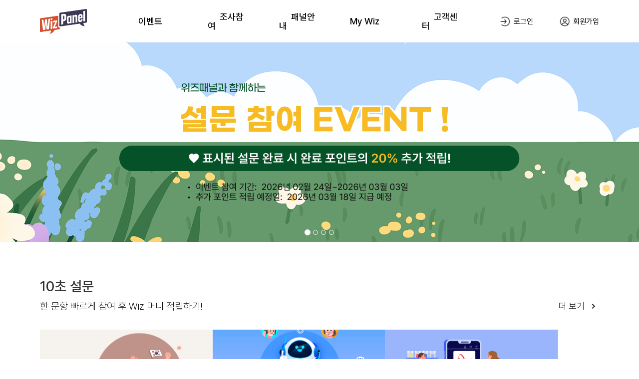

--- FILE ---
content_type: text/html; charset=utf-8
request_url: https://wizpanel.co.kr/
body_size: 83122
content:
<!doctype html>
<html lang="ko">
<head>
<meta charset="utf-8">
<link rel="shortcut icon" href="https://wizpanel.co.kr/img/logo_icon.ico" type="image/x-icon">
<link rel="icon" href="https://wizpanel.co.kr/img/logo_icon.ico" type="image/x-icon">
<meta http-equiv="imagetoolbar" content="no">
<meta http-equiv="X-UA-Compatible" content="IE=Edge">
<meta name="description" content="온라인 서베이, 모바일 설문조사, 설문조사 참여, 실시간 포인트 적립">
<meta name="title" content="위즈패널" />
<meta name="publisher" content="위즈패널" />
<meta name="author" content="위즈패널" />
<meta name="robots" content="index,follow" />
<meta name="keywords" content="위즈패널" />
<meta name="description" content="위즈패널" />
<meta name="twitter:card" content="summary_large_image" />
<meta property="og:title" content="위즈패널" />
<meta property="og:site_name" content="위즈패널" />
<meta property="og:author" content="위즈패널" />
<meta property="og:type" content="" />
<meta property="og:description" content="위즈패널" />
<meta property="og:url" content="https://wizpanel.co.kr/" />
<link rel="canonical" href="https://wizpanel.co.kr/" />
<title>위즈패널</title>
<link rel="stylesheet" href="https://wizpanel.co.kr/css/default.css?ver=180820">
<link rel="stylesheet" href="https://wizpanel.co.kr/css/apms.css?ver=180820">
<link rel="stylesheet" href="//fonts.googleapis.com/earlyaccess/nanumgothic.css?ver=180820">
<link rel="stylesheet" href="https://wizpanel.co.kr/thema/wizpanel/assets/css/css/ionicons.min.css" type="text/css">

<link rel="stylesheet" href="https://wizpanel.co.kr/thema/wizpanel/assets/bs3/css/bootstrap.min.css" type="text/css" class="thema-mode">
<link rel="stylesheet" href="https://wizpanel.co.kr/thema/wizpanel/assets/css/thema.css" type="text/css">
<link rel="stylesheet" href="https://wizpanel.co.kr/thema/wizpanel/main/css/onepage-10.css" type="text/css">
<link rel="stylesheet" href="https://wizpanel.co.kr/thema/wizpanel/widget/miso-post/widget.css?ver=180820">
<link rel="stylesheet" href="https://wizpanel.co.kr/skin/latest/pic_basic/style.css?ver=180820">
<link rel="stylesheet" href="https://wizpanel.co.kr/thema/wizpanel/widget/miso-sidebar/widget.css" >
<link rel="stylesheet" href="https://wizpanel.co.kr/skin/member/basic/style.css?ver=180820">
<link rel="stylesheet" href="https://wizpanel.co.kr/thema/wizpanel/colorset/Basic/colorset.css" type="text/css" class="thema-colorset">
<link rel="stylesheet" href="https://wizpanel.co.kr/css/level/basic.css?ver=180820">
<!--[if lte IE 8]>
<script src="https://wizpanel.co.kr/js/html5.js"></script>
<![endif]-->
<script>
// 자바스크립트에서 사용하는 전역변수 선언
var g5_url       = "https://wizpanel.co.kr";
var g5_bbs_url   = "https://wizpanel.co.kr/bbs";
var g5_is_member = "";
var g5_is_admin  = "";
var g5_is_mobile = "";
var g5_bo_table  = "";
var g5_sca       = "";
var g5_pim       = "";
var g5_editor    = "";
var g5_responsive    = "1";
var g5_cookie_domain = ".wizpanel.co.kr";
var g5_purl = "https://wizpanel.co.kr/";
</script>
<script src="https://wizpanel.co.kr/js/jquery-1.11.3.min.js"></script>
<script src="https://wizpanel.co.kr/js/jquery-migrate-1.2.1.min.js"></script>
<script src="https://wizpanel.co.kr/lang/korean/lang.js?ver=180820"></script>
<script src="https://wizpanel.co.kr/js/common.js?ver=180820"></script>
<script src="https://wizpanel.co.kr/js/wrest.js?ver=180820"></script>
<script src="https://wizpanel.co.kr/js/placeholders.min.js"></script>
<script src="https://wizpanel.co.kr/js/apms.js?ver=180820"></script>
<link rel="stylesheet" href="https://wizpanel.co.kr/js/font-awesome/css/font-awesome.min.css">

</head>

<body class="responsive is-pc">

<!-- Google Tag Manager -->
<script>(function(w,d,s,l,i){w[l]=w[l]||[];w[l].push({'gtm.start':
new Date().getTime(),event:'gtm.js'});var f=d.getElementsByTagName(s)[0],
j=d.createElement(s),dl=l!='dataLayer'?'&l='+l:'';j.async=true;j.src=
'https://www.googletagmanager.com/gtm.js?id='+i+dl;f.parentNode.insertBefore(j,f);
})(window,document,'script','dataLayer','GTM-5LWB69V');</script>
<!-- End Google Tag Manager -->

<!-- AceCounter Log Gathering Script V.8.0.2019080601 -->
<script language='javascript'>
	var _AceGID=(function(){var Inf=['gtp12.acecounter.com','8080','AH5A43459276871','AW','0','NaPm,Ncisy','ALL','0']; var _CI=(!_AceGID)?[]:_AceGID.val;var _N=0;var _T=new Image(0,0);if(_CI.join('.').indexOf(Inf[3])<0){ _T.src ="https://"+Inf[0]+'/?cookie'; _CI.push(Inf);  _N=_CI.length; } return {o: _N,val:_CI}; })();
	var _AceCounter=(function(){var G=_AceGID;var _sc=document.createElement('script');var _sm=document.getElementsByTagName('script')[0];if(G.o!=0){var _A=G.val[G.o-1];var _G=(_A[0]).substr(0,_A[0].indexOf('.'));var _C=(_A[7]!='0')?(_A[2]):_A[3];var _U=(_A[5]).replace(/\,/g,'_');_sc.src='https:'+'//cr.acecounter.com/Web/AceCounter_'+_C+'.js?gc='+_A[2]+'&py='+_A[4]+'&gd='+_G+'&gp='+_A[1]+'&up='+_U+'&rd='+(new Date().getTime());_sm.parentNode.insertBefore(_sc,_sm);return _sc.src;}})();
</script>
<!-- AceCounter Log Gathering Script End -->
<!-- 팝업레이어 시작 { -->
<div id="hd_pop">
    <h2>팝업레이어 알림</h2>

<span class="sound_only">팝업레이어 알림이 없습니다.</span></div>

<script>
$(function() {
    $(".hd_pops_reject").click(function() {
        var id = $(this).attr('class').split(' ');
        var ck_name = id[1];
        var exp_time = parseInt(id[2]);
        $("#"+id[1]).css("display", "none");
        set_cookie(ck_name, 1, exp_time, g5_cookie_domain);
    });
    $('.hd_pops_close').click(function() {
        var idb = $(this).attr('class').split(' ');
        $('#'+idb[1]).css('display','none');
    });
    $("#hd").css("z-index", 1000);
});
</script>
<!-- } 팝업레이어 끝 --><script src="https://developers.kakao.com/sdk/js/kakao.min.js"></script>
<script src="https://wizpanel.co.kr/js/kakaolink.js"></script>
<script>Kakao.init("01759c1752d367bb0b5df9a4e26b469c");</script>

<style>
		.at-container { max-width:1120px; }
		.no-responsive .wrapper { min-width:1120px; }
	.no-responsive .boxed.wrapper, .no-responsive .boxed .at-header, .no-responsive .at-container { width:1120px; }
	.bg-thema, .hr::after { background-color:rgb(52, 61, 70); }
	.subm-w { width:170px; }
	.zone-left, .zone-left-bg, .ie-left { width:px; }
	.zone-right, .zone-right-bg, .ie-right { width:px; }
		@media all and (min-width:1120px) {
		.responsive .boxed.wrapper { max-width:1120px; }
	}
</style>
<script type="text/javascript" src="https://wizpanel.co.kr/thema/wizpanel/assets/js/thema.js"></script>
<script>
// Page loader
$(window).on('load', function () {
	$(".at-loader .loader").delay(0).fadeOut();
	$(".at-loader").delay(100).fadeOut("slow");
});
$(document).ready(function() {
	$('.at-loader').on('click', function () {
		$('.at-loader').fadeOut();
	});
});
</script>
<div class="at-loader">
	<div class="loader"><i class="fa fa-spinner fa-spin"></i></div>
</div>

    <link rel="stylesheet" href="https://wizpanel.co.kr/thema/wizpanel/css/main.css?v=20240502">
    <link rel="stylesheet" href="https://wizpanel.co.kr/thema/wizpanel/css/reset.css?v=20240502">
    <link rel="stylesheet" href="https://wizpanel.co.kr/thema/wizpanel/css/side.css?v=20240502">
    <link rel="stylesheet" href="https://wizpanel.co.kr/thema/wizpanel/css/mpop_up.css?v=20240502">
<!-- slick css -->
    <link rel="stylesheet" type="text/css" href="https://cdn.jsdelivr.net/npm/slick-carousel@1.8.1/slick/slick.css"/>


<link rel="stylesheet" href="/dist/sweetalert2.min.css">

<script src="/dist/sweetalert2.min.js"></script>
<script src="/dist/newscript.js"></script>

<script>
	function loginmove(msg) {
		
		if( msg == 'welcome' ) {
			Swal.fire(
					'이전 Welcome Survey를 차례대로 참여해주세요.'
			);
		} else if( msg == 'wel_complete' ) {
			Swal.fire(
					'모두 완료하였습니다.'
			);
		} else if( msg == 'ox' ) {
			Swal.fire(
					'O,X 퀴즈를 먼저 참여해 주세요.'
			);
		} else if( msg == 'ing_login' ) {
			Swal.fire(
					'로그인중인 회원이십니다.'
			);
		} else if( msg == 'money1' ) {
			Swal.fire(
					'월 누적전환 50,000P 초과 시에는 소득세법 등 관련 규정에\n따라 소득 신고 대상자로 과세 신고 목적 상 필요서류 제출 후\n전환 가능합니다.\n\n[과세신고 제출 정보]\n1. 성명\n2. 주민등록번호\n3. 신분증 사본(앞면)\n4. 본인 명의 계좌번호\n5. 휴대전화번호\n\n전환을 원하신다면 고객센터(cs@wizpanel.co.kr)로 신청해주시기 바랍니다.'
			);
		} else if( msg == 'money2' ) {
			Swal.fire(
					'연간 누적전환 125,000P를 초과 시에는 소득세법 등 관련 규정에 따라\n기타소득세(지방 소득세 포함) 8.8%가 부과되어\n과세 신고 목적 상 필요서류 제출 후 전환 가능합니다.\n\n[과세신고 제출 정보]\n1. 성명\n2. 주민등록번호\n3. 신분증 사본(앞면)\n4. 본인 명의 계좌번호\n5. 휴대전화번호\n\n전환을 원하신다면 고객센터(cs@wizpanel.co.kr)로 신청해주시기 바랍니다.'
			);
		} else {
			Swal.fire(
					'로그인이 필요한 서비스입니다.'
			)
			.then(function(){
				location.href = "/bbs/login.php?url=%2F";
			})
		}
	}
</script>

<div id="thema_wrapper" class="wrapper wided  is-index">

    <!-- header -->
    <header>
        <div class="nav_wrapp">
            <div class="head_nav">
                <a href="/" class="header-logo">
                    <img src="https://wizpanel.co.kr/thema/wizpanel/img/header_logo.png">
                </a>
                <div class="responsive_btn">
                    위즈패널
                </div>
                <ul class="main-menu">
                    <li class="nav_item">
                        <a href="/bbs/board.php?bo_table=event" class="item__name">
                            이벤트
                        </a>
                        <div class="item__contents" id="menu1">
                            <ul class="contents__menu_inner">
                                <li>
                                    <ul>
                                        <li><a href="/bbs/board.php?bo_table=event" >이벤트 리스트</a></li>
                                        <!--li><a href="" >친구추천 이벤트</a></li>
                                        <li><a href="" >앱다운로드이벤트</a></li-->
                                        <li><a href="/bbs/board.php?bo_table=chulsuk" >출석체크</a></li>
                                        <li><a href="/bbs/board.php?bo_table=roulett" >행운의 룰렛</a></li>
                                        <!--li><a href="/bbs/page.php?hid=ev_quiz" >등급 Quiz 이벤트</a></li-->
                                        <li><a href="/bbs/page.php?hid=ev_levelup" >등급 UP 챌린지</a></li>
                                    </ul>
                                </li>
                                <li>
                                    <ul>
                                        <li><a href="/bbs/board.php?bo_table=quick" >10초 설문</a></li>
                                        <li><a href="/bbs/board.php?bo_table=mypoll" >설문 더하기</a></li>
                                        <li><a href="/bbs/board.php?bo_table=tablesurvey" >좌담회 참여</a></li>
                                        <li><a href="/bbs/board.php?bo_table=trend" >트렌드 이슈</a></li>
                                    </ul>
                                </li>
                                <li>
                                    <ul>
                                        <li><a href="/bbs/page.php?hid=intro" >가입 안내</a></li>
                                        <li><a href="/bbs/page.php?hid=surveyinfo" >조사 안내</a></li>
                                        <li><a href="/bbs/page.php?hid=pointguide" >Wiz 머니 안내</a></li>
                                        <li><a href="/bbs/page.php?hid=mv" >등급안내</a></li>
                                    </ul>
                                </li>
                                <li>
                                    <ul>
                                        <li><a href="/bbs/mypage.php" >My Wiz</a></li>
                                        <li><a href="/bbs/page.php?hid=pointlist" >Wiz 머니 적립이력</a></li>
                                        <li><a href="/bbs/write.php?bo_table=exmoney" >Wiz 머니 전환</a></li>
                                        <li><a href="/bbs/qalist.php" >1:1문의</a></li>
                                    </ul>
                                </li>
                                <li>
                                    <ul>
                                        <li><a href="/bbs/board.php?bo_table=notice" >공지사항</a></li>
                                        <li><a href="/bbs/faq.php" >FAQ</a></li>
                                        <li><a href="/bbs/page.php?hid=privacy" >개인정보 처리방침</a></li>
                                    </ul>
                                </li>
                            </ul>
                        </div>
                    </li>
                    <li class="nav_item">
                        <a href="/bbs/board.php?bo_table=quick" class="item__name" >조사참여</a>
                        <div class="item__contents" id="menu2">
                            <ul class="contents__menu_inner">
                                <li>
                                    <ul>
                                        <li><a href="/bbs/board.php?bo_table=event" >이벤트 리스트</a></li>
                                        <!--li><a href="" >친구추천 이벤트</a></li>
                                        <li><a href="" >앱다운로드이벤트</a></li-->
                                        <li><a href="/bbs/board.php?bo_table=chulsuk" >출석체크</a></li>
                                        <li><a href="/bbs/board.php?bo_table=roulett" >행운의 룰렛</a></li>
                                        <!--li><a href="/bbs/page.php?hid=ev_quiz" >등급 Quiz 이벤트</a></li-->
                                        <li><a href="/bbs/page.php?hid=ev_levelup" >등급 UP 챌린지</a></li>
                                    </ul>
                                </li>
                                <li>
                                    <ul>
                                        <li><a href="/bbs/board.php?bo_table=quick" >10초 설문</a></li>
                                        <li><a href="/bbs/board.php?bo_table=mypoll" >설문 더하기</a></li>
                                        <li><a href="/bbs/board.php?bo_table=tablesurvey" >좌담회 참여</a></li>
                                        <li><a href="/bbs/board.php?bo_table=trend" >트렌드 이슈</a></li>
                                    </ul>
                                </li>
                                <li>
                                    <ul>
                                        <li><a href="/bbs/page.php?hid=intro" >가입 안내</a></li>
                                        <li><a href="/bbs/page.php?hid=surveyinfo" >조사 안내</a></li>
                                        <li><a href="/bbs/page.php?hid=pointguide" >Wiz 머니 안내</a></li>
                                        <li><a href="/bbs/page.php?hid=mv" >등급안내</a></li>
                                    </ul>
                                </li>
                                <li>
                                    <ul>
                                        <li><a href="/bbs/mypage.php" >My Wiz</a></li>
                                        <li><a href="/bbs/page.php?hid=pointlist" >Wiz 머니 적립이력</a></li>
                                        <li><a href="/bbs/write.php?bo_table=exmoney" >Wiz 머니 전환</a></li>
                                        <li><a href="/bbs/qalist.php" >1:1문의</a></li>
                                    </ul>
                                </li>
                                <li>
                                    <ul>
                                        <li><a href="/bbs/board.php?bo_table=notice" >공지사항</a></li>
                                        <li><a href="/bbs/faq.php" >FAQ</a></li>
                                        <li><a href="/bbs/page.php?hid=privacy" >개인정보 처리방침</a></li>
                                    </ul>
                                </li>
                            </ul>
                        </div>
                    </li>
                    <li class="nav_item">
                        <a href="/bbs/page.php?hid=intro" class="item__name" >패널안내</a>
                        <div class="item__contents" id="menu3">
                            <ul class="contents__menu_inner">
                                <li>
                                    <ul>
                                        <li><a href="/bbs/board.php?bo_table=event" >이벤트 리스트</a></li>
                                        <!--li><a href="" >친구추천 이벤트</a></li>
                                        <li><a href="" >앱다운로드이벤트</a></li-->
                                        <li><a href="/bbs/board.php?bo_table=chulsuk" >출석체크</a></li>
                                        <li><a href="/bbs/board.php?bo_table=roulett" >행운의 룰렛</a></li>
                                        <!--li><a href="/bbs/page.php?hid=ev_quiz" >등급 Quiz 이벤트</a></li-->
                                        <li><a href="/bbs/page.php?hid=ev_levelup" >등급 UP 챌린지</a></li>
                                    </ul>
                                </li>
                                <li>
                                    <ul>
                                        <li><a href="/bbs/board.php?bo_table=quick" >10초 설문</a></li>
                                        <li><a href="/bbs/board.php?bo_table=mypoll" >설문 더하기</a></li>
                                        <li><a href="/bbs/board.php?bo_table=tablesurvey" >좌담회 참여</a></li>
                                        <li><a href="/bbs/board.php?bo_table=trend" >트렌드 이슈</a></li>
                                    </ul>
                                </li>
                                <li>
                                    <ul>
                                        <li><a href="/bbs/page.php?hid=intro" >가입 안내</a></li>
                                        <li><a href="/bbs/page.php?hid=surveyinfo" >조사 안내</a></li>
                                        <li><a href="/bbs/page.php?hid=pointguide" >Wiz 머니 안내</a></li>
                                        <li><a href="/bbs/page.php?hid=mv" >등급안내</a></li>
                                    </ul>
                                </li>
                                <li>
                                    <ul>
                                        <li><a href="/bbs/mypage.php" >My Wiz</a></li>
                                        <li><a href="/bbs/page.php?hid=pointlist" >Wiz 머니 적립이력</a></li>
                                        <li><a href="/bbs/write.php?bo_table=exmoney" >Wiz 머니 전환</a></li>
                                        <li><a href="/bbs/qalist.php" >1:1문의</a></li>
                                    </ul>
                                </li>
                                <li>
                                    <ul>
                                        <li><a href="/bbs/board.php?bo_table=notice" >공지사항</a></li>
                                        <li><a href="/bbs/faq.php" >FAQ</a></li>
                                        <li><a href="/bbs/page.php?hid=privacy" >개인정보 처리방침</a></li>
                                    </ul>
                                </li>
                            </ul>
                        </div>
                    </li>
                    <li class="nav_item">
                        <a href="/bbs/mypage.php" class="item__name" >My Wiz</a>
                        <div class="item__contents"  id="menu4">
                                <ul class="contents__menu_inner">
                                <li>
                                    <ul>
                                        <li><a href="/bbs/board.php?bo_table=event" >이벤트 리스트</a></li>
                                        <!--li><a href="" >친구추천 이벤트</a></li>
                                        <li><a href="" >앱다운로드이벤트</a></li-->
                                        <li><a href="/bbs/board.php?bo_table=chulsuk" >출석체크</a></li>
                                        <li><a href="/bbs/board.php?bo_table=roulett" >행운의 룰렛</a></li>
                                        <!--li><a href="/bbs/page.php?hid=ev_quiz" >등급 Quiz 이벤트</a></li-->
                                        <li><a href="/bbs/page.php?hid=ev_levelup" >등급 UP 챌린지</a></li>
                                    </ul>
                                </li>
                                <li>
                                    <ul>
                                        <li><a href="/bbs/board.php?bo_table=quick" >10초 설문</a></li>
                                        <li><a href="/bbs/board.php?bo_table=mypoll" >설문 더하기</a></li>
                                        <li><a href="/bbs/board.php?bo_table=tablesurvey" >좌담회 참여</a></li>
                                        <li><a href="/bbs/board.php?bo_table=trend" >트렌드 이슈</a></li>
                                    </ul>
                                </li>
                                <li>
                                    <ul>
                                        <li><a href="/bbs/page.php?hid=intro" >가입 안내</a></li>
                                        <li><a href="/bbs/page.php?hid=surveyinfo" >조사 안내</a></li>
                                        <li><a href="/bbs/page.php?hid=pointguide" >Wiz 머니 안내</a></li>
                                        <li><a href="/bbs/page.php?hid=mv" >등급안내</a></li>
                                    </ul>
                                </li>
                                <li>
                                    <ul>
                                        <li><a href="/bbs/mypage.php" >My Wiz</a></li>
                                        <li><a href="/bbs/page.php?hid=pointlist" >Wiz 머니 적립이력</a></li>
                                        <li><a href="/bbs/write.php?bo_table=exmoney" >Wiz 머니 전환</a></li>
                                        <li><a href="/bbs/qalist.php" >1:1문의</a></li>
                                    </ul>
                                </li>
                                <li>
                                    <ul>
                                        <li><a href="/bbs/board.php?bo_table=notice" >공지사항</a></li>
                                        <li><a href="/bbs/faq.php" >FAQ</a></li>
                                        <li><a href="/bbs/page.php?hid=privacy" >개인정보 처리방침</a></li>
                                    </ul>
                                </li>
                                </ul>
                        </div>
                    </li>
                    <li class="nav_item">
                        <a href="/bbs/board.php?bo_table=notice" class="item__name">고객센터</a>
                        <div class="item__contents" id="menu5">
                            <ul class="contents__menu_inner">
                                <li>
                                    <ul>
                                        <li><a href="/bbs/board.php?bo_table=event" >이벤트 리스트</a></li>
                                        <!--li><a href="" >친구추천 이벤트</a></li>
                                        <li><a href="" >앱다운로드이벤트</a></li-->
                                        <li><a href="/bbs/board.php?bo_table=chulsuk" >출석체크</a></li>
                                        <li><a href="/bbs/board.php?bo_table=roulett" >행운의 룰렛</a></li>
                                        <!--li><a href="/bbs/page.php?hid=ev_quiz" >등급 Quiz 이벤트</a></li-->
                                        <li><a href="/bbs/page.php?hid=ev_levelup" >등급 UP 챌린지</a></li>
                                    </ul>
                                </li>
                                <li>
                                    <ul>
                                        <li><a href="/bbs/board.php?bo_table=quick" >10초 설문</a></li>
                                        <li><a href="/bbs/board.php?bo_table=mypoll" >설문 더하기</a></li>
                                        <li><a href="/bbs/board.php?bo_table=tablesurvey" >좌담회 참여</a></li>
                                        <li><a href="/bbs/board.php?bo_table=trend" >트렌드 이슈</a></li>
                                    </ul>
                                </li>
                                <li>
                                    <ul>
                                        <li><a href="/bbs/page.php?hid=intro" >가입 안내</a></li>
                                        <li><a href="/bbs/page.php?hid=surveyinfo" >조사 안내</a></li>
                                        <li><a href="/bbs/page.php?hid=pointguide" >Wiz 머니 안내</a></li>
                                        <li><a href="/bbs/page.php?hid=mv" >등급안내</a></li>
                                    </ul>
                                </li>
                                <li>
                                    <ul>
                                        <li><a href="/bbs/mypage.php" >My Wiz</a></li>
                                        <li><a href="/bbs/page.php?hid=pointlist" >Wiz 머니 적립이력</a></li>
                                        <li><a href="/bbs/write.php?bo_table=exmoney" >Wiz 머니 전환</a></li>
                                        <li><a href="/bbs/qalist.php" >1:1문의</a></li>
                                    </ul>
                                </li>
                                <li>
                                    <ul>
                                        <li><a href="/bbs/board.php?bo_table=notice" >공지사항</a></li>
                                        <li><a href="/bbs/faq.php" >FAQ</a></li>
                                        <li><a href="/bbs/page.php?hid=privacy" >개인정보 처리방침</a></li>
                                    </ul>
                                </li>
                            </ul>
                        </div>
                    </li>
                </ul>

                
                <div class="header_sign">

                    <ul class="header_sign_wrap" style="display: flex;align-items: center;">

											<li class="pc_sign">
							<a href="https://wizpanel.co.kr/bbs/login.php?url=https://wizpanel.co.kr/" onclick="sidebar_open('sidebar-user'); return false;">
                                <div class="sign_icon">
                                    <img src="https://wizpanel.co.kr/thema/wizpanel/img/icon_login.png" alt="login"> <!-- 로그인하기전 -->
                                    <!-- 로그인후 -->
                                    <!-- <img src="./img/icon_logout.png" alt="logout">  -->
                                </div>
								<p>로그인</p>
                            </a>
                        </li>
                        <li class="pc_sign">
                            <a href="https://wizpanel.co.kr/bbs/register.php">
                                <div class="sign_icon">
                                    <img src="https://wizpanel.co.kr/thema/wizpanel/img/icon_signup.png">
                                </div>
                                <p>회원가입</p><!-- 로그인하기전 -->
                                <!-- 로그인후 -->
                                <!-- <p>wizpanel</p> -->
                            </a>
                        </li>
										</ul>
                </div>
            </div>
        </div>
    </header>

	
	<div class="at-body">
		
		<script src="https://wizpanel.co.kr/js/apms.modal.js"></script>
<div class="modal fade" id="viewModal" tabindex="-1" role="dialog" aria-labelledby="viewModalLabel" aria-hidden="true">
	<div class="modal-dialog modal-lg">
		<div class="modal-content">
			<div class="modal-body">
				<div id="viewModalContent">
					<div id="viewModalLoading"><img src="https://wizpanel.co.kr/img/loading-modal.gif"></div>
					<iframe id="viewModalFrame" src="" width="100%" height="0" frameborder="0"></iframe>
				</div>
				<div class="text-center cursor">
					<i class="fa fa-times circle medium light-circle bg-white border-lightgray lightgray" data-dismiss="modal" aria-hidden="true"></i>
				</div>
			</div>
		</div>
	</div>
</div>

<script>
	function refreshParent() {
		location.reload();
	}
</script>
<style>
	#owpngiesvmdkfhjqulxrt .item { background-size:cover; background-position:center center; background-repeat:no-repeat; }
	#owpngiesvmdkfhjqulxrt .img-wrap { padding-bottom:400px; }
	#owpngiesvmdkfhjqulxrt .tab-indicators { position:absolute; left:0; bottom:0; width:100%; }
	#owpngiesvmdkfhjqulxrt .nav a { background: rgba(255,255,255, 0.9); color:#000; border-radius: 0px; margin:0px; }
	#owpngiesvmdkfhjqulxrt .nav a:hover, #owpngiesvmdkfhjqulxrt .nav a:focus,
	#owpngiesvmdkfhjqulxrt .nav .active a { background: rgba(0,0,0, 0.6); color:#fff; }
										</style>
<div id="owpngiesvmdkfhjqulxrt" class="swipe-carousel carousel slide" data-ride="carousel" data-interval="3000">
	<div class="carousel-inner bg-black is-round-title">
		
			
			<div class="item active" style="background-image: url('https://wizpanel.co.kr/data/apms/background/1920%20x%20400%20Web_251120.jpg');">
				<a href="#" onclick="loginmove();">
					<div class="img-wrap">
						<div class="img-item">
																				</div>
					</div>
				</a>
			</div>
			
					
			
			<div class="item" style="background-image: url('https://wizpanel.co.kr/data/apms/background/Desktop%20-%202.png');">
				<a href="#" onclick="loginmove();">
					<div class="img-wrap">
						<div class="img-item">
																				</div>
					</div>
				</a>
			</div>
			
					
			
			<div class="item" style="background-image: url('https://wizpanel.co.kr/data/apms/background/%EC%B6%9C%EC%84%9D%EC%B2%B4%ED%81%AC_%EB%B0%B0%EB%84%88.png');">
				<a href="#" onclick="loginmove();">
					<div class="img-wrap">
						<div class="img-item">
																				</div>
					</div>
				</a>
			</div>
			
					
			
			<div class="item" style="background-image: url('https://wizpanel.co.kr/data/apms/background/%EC%9B%B9_%EB%A9%94%EC%9D%B8_%EB%B0%B0%EB%84%88_2%EC%B0%A8%EC%84%9C%EB%B2%A0%EC%9D%B4.jpg');">
				<a href="#" onclick="loginmove();">
					<div class="img-wrap">
						<div class="img-item">
																				</div>
					</div>
				</a>
			</div>
			
						</div>
		<!-- Indicators -->
			<ol class="carousel-indicators" style="z-index:2;margin-bottom:0px;bottom:10px;">
							<li data-target="#owpngiesvmdkfhjqulxrt" data-slide-to="0" class="active"></li>
							<li data-target="#owpngiesvmdkfhjqulxrt" data-slide-to="1"></li>
							<li data-target="#owpngiesvmdkfhjqulxrt" data-slide-to="2"></li>
							<li data-target="#owpngiesvmdkfhjqulxrt" data-slide-to="3"></li>
					</ol>
	</div>

<style>
#popupLayer {
  position: absolute;
  top: 20px;
  left: 30%;
  z-index: 9999;
  display: none;
}
#popupLayer.show {
  display: block;
}

#popupLayer_benefit {
  position: absolute;
  top: 20px;
  left: 30%;
  z-index: 9999;
  display: none;
}
#popupLayer_benefit.show {
  display: block;
}
</style>

<style>
@font-face {
    font-family: 'SBAggro';
    src: url('./font/SBAggroL.ttf') format('ttf'),
    url('./font/SBAggro_L.otf') format('otf'),
    url('./font/SBAggro_L.woff') format('woff');
}

@font-face {
    font-family: 'SBAggroB';
    src: url('./font/SBAggro_B.ttf') format('ttf'),
    url('./font/SBAggro_B.otf') format('otf'),
    url('./font/SBAggro_B.otf') format('woff');
}

#popup_layer {position:fixed;top:0;left:0;z-index: 10000; width: 100%; height: 100%; background-color: rgba(0, 0, 0, 0.4);} 
#popup_layer2 {position:fixed;top:0;left:0;z-index: 10000; width: 100%; height: 100%; background-color: rgba(0, 0, 0, 0.4);} 
#popup_layer3 {position:fixed;top:0;left:0;z-index: 10000; width: 100%; height: 100%; background-color: rgba(0, 0, 0, 0.4);} 
/*팝업 박스*/
.popup_box{position: relative;top:50%;left:50%; width:370px;transform:translate(-50%, -50%);z-index:1002;box-sizing:border-box;box-shadow: 2px 5px 10px 0px rgba(0,0,0,0.35);-webkit-box-shadow: 2px 5px 10px 0px rgba(0,0,0,0.35);-moz-box-shadow: 2px 5px 10px 0px rgba(0,0,0,0.35);}

.popup_box3{position: relative;top:50%;left:50%; width:550px;transform:translate(-50%, -50%);z-index:1002;box-sizing:border-box;box-shadow: 2px 5px 10px 0px rgba(0,0,0,0.35);-webkit-box-shadow: 2px 5px 10px 0px rgba(0,0,0,0.35);-moz-box-shadow: 2px 5px 10px 0px rgba(0,0,0,0.35);}

/*컨텐츠 영역*/
.background-star {
    position: absolute;
    top: 0;
    left: 0;
    background: url(./img/Starts.png);
    background-size: 100%;
    background-position: 50% 50%;
    width: 100%;
    height: 100%;
}
.popup_box .popup_cont {
	padding:30px;
	line-height:1.4rem;
	font-size:14px;
	word-break: break-word;
    height: 370px;
    border-radius: 30px 30px 0px 0px;
    background: linear-gradient(180deg, #377CCE 0%, #26006F 99.99%, #27092E 100%);
}
.popup_cont .head{
    display: flex;
    align-items: center;
}

.popup-source{
    width: 38.852px;
    height: auto;
    position: absolute;
    top: 30px;
    right: 31px;
}

.popup_cont .head .popup_level_img{
    width: 98px;
    margin-right: 15px;
}

.popup_cont .head .popup_level_img img{
    width: 100%;
    height: 100%;
    object-fit: cover;
}

.popup_cont .head .head-title  p{
    font-weight: 300;
    font-size: 24px;
    line-height: 29px;
    color: #FFFFFF;
    font-family: 'SBAggro';
}

.popup_cont .head .head-title .head-span1{
    font-weight: 600;
	font-size: 30px;
	line-height: 36px;
	letter-spacing: 0.075em;
	color: #1BEAFF;
	text-shadow: 4px 0px 4px rgba(0,0,0,0.25);
	font-family: 'SBAggroB';
	margin-right: 4px;
}

.popup_cont .head .head-title .head-span2{
    font-weight: 600;
	font-size: 24px;
	line-height: 29px;
	color: #FFFFFF;
	display: inline-block;
	font-family: 'SBAggro';
	letter-spacing: 0.075em;
}

.popup_cont .popup-content{

}

.popup_cont .popup-content .popup_message{
display: flex;
flex-direction: row-reverse;
}

.popup_cont .popup-content .popup_message .message_profile{
width: 50px;
height: 50px;
}

.popup_cont .popup-content .popup_message .message_profile img{
width: 100%;
height: 100%;
object-fit: cover;
}

.message_wrap .message_top{
    color: #2E2E2E;
font-size: 15px;
font-family: 'Pretendard';
font-weight: 500;
line-height: 126.033%;
}

.message_wrap .message_top span{
    display: inline-block;
    text-align: right;
    box-sizing: border-box;
    height: 22.935px;
    line-height: 23px;
    font-size: 16px;
	font-weight: bold;
	color: #3570C5;
    letter-spacing: -0.319px;
}

.message_wrap .message_bottom{
    margin-top: 10px;
    color: #2E2E2E;
	font-size: 16px;
	letter-spacing: -0.8px;
	font-family: 'Pretendard';
	font-weight: 500;
}

.message_wrap .message_bottom span{
    color: #7065D6;
	font-size: 16px;
	letter-spacing: -0.8px;
	background: linear-gradient(to top, rgba(157, 163, 223, 0.40) 40%, transparent 40%);
	margin: 0 0.3rem;
}

.message_wrap .message_bottom span.margin-no{
    margin: 0 0.3rem 0 0!important;
}

.popup_cont .popup_message .message_wrap{
 background: url('./img/message_back.png') no-repeat;
 width: 254px;
 height: 108px;
 background-position: top center;
 margin-top: 1rem;
 background-size: auto;
 padding: 21px 12px 13px;
 box-sizing: border-box;
 position: relative;
}

.popup_cont .popup_button_wrap {
    margin-top: 35px;
    display: flex;
    align-items: center;
    justify-content: center;
}

.popup_cont .popup_button_wrap button {
    border: none;
    outline: none;
    border-radius: 100px;
    background: #FFF;
    width: 204px;
    height: 33px;
    color: #020632;
    text-align: center;
    font-size: 14px;
    display: flex;
    align-items: center;
    padding: 8px 26px;
    box-sizing: border-box;
    position: relative;
    font-family: 'Pretendard';
	font-weight: 500;
}

.popup_cont .popup_button_wrap .go-arrow {
    width: 33px;
    height: 33px;
    width: 33px;
    height: 33px;
    position: absolute;
    right: 0;
}

.popup_cont .popup_button_wrap .go-arrow img {
    width: 100%;
    height: 100%;
}

.popup_cont.now-arrive .head {
    display: flex;
    align-items: center;
    flex-direction: row-reverse;
    justify-content: space-between;
    width: 100%;
}

.now-arrive .popup-source {
    width: 38.852px;
    height: auto;
    position: absolute;
    top: unset;
    right: unset;
    bottom: 98px;
    left: 22px;
}

.popup_cont.now-arrive .popup-content .popup_message {
    display: flex;
    flex-direction: row;
}

.popup_cont.now-arrive .popup-content .popup_message .message_wrap {
    background: url(./img/message_back_r.png) no-repeat;
    width: 254px;
    height: 108px;
    background-position: top center;
    margin-top: 1rem;
    background-size: auto;
    padding: 11px 12px 13px;
    box-sizing: border-box;
    background-size: cover;
	position: relative;
}

.popup_month {
    border-radius: 30px 30px 0px 0px;
    background: url(./img/five-day-bg.png) no-repeat;
}

.popup_month .popup-month-wrap {
    padding: 30px 30px 22px 30px;
    z-index: 1;
    position: relative;
}

.popup_month .head {
}

.popup_month .head img {
    width: 100%;
}

.popup_month .popup-month-wrap .popup-content .popup_message {
    display: flex;
    flex-direction: row;
    margin-top: 0.8rem;
}

.popup_month .popup-month-wrap .popup-content .popup_message .message_wrap {
    background: none;
    width: unset;
    height: unset;
    padding: 0;
    margin-top: 0rem;
}

.popup_month .message_wrap-back {
    width: 240px;
    margin-top: 1rem;
}

.popup_month .message_wrap {
    position: relative;
}

.popup_month .message_wrap-back img {
    width: 100%;
    height: 100%;
    box-sizing: border-box;
}

.message_wrap-text {
    position: absolute;
    top: 32px;
    left: 11px;
}

.popup_month .message_top {
    color: #313131;
    font-size: 16px;
    letter-spacing: -0.88px;
    margin-bottom: 7px;
}

.message_wrap .message_top span {
    background: url(./img/fiveday_meoney.png) no-repeat;
    display: inline-block;
    width: 79px;
    text-align: right;
    padding: 0 8px;
    box-sizing: border-box;
    height: 22.935px;
    line-height: 23px;
    font-size: 12.742px;
    background-size: cover;
    color: #242424;
    letter-spacing: -0.319px;
}

.message_top2 {
    font-size: 16px;
    font-family: 'Pretendard';
	font-weight: 700;	
    background: none;
    margin: 0 0.2rem;
}

.message_top2 span {
    color: #183A96;
}

.popup_month .message_bottom {
    margin-top: 0;
    font-size: 12px;
    color: #404040;
    font-family: 'Pretendard';
	font-weight: 400;
}

.popup_month .message_bottom span {
    color: #183A96;
    font-size: 14px;
    font-family: 'Pretendard';
	font-weight: 700;
    background: none;
    margin: 0 0.2rem;
}

.popup_month .popup-month-wrap .popup_button_wrap {
    margin-top: 20px;
    display: flex;
    align-items: center;
    justify-content: center;
}

.popup_month .popup_button_wrap button {
    padding: 8px 36px;
}
.popup_month .popup_button_wrap button {
    border: none;
    outline: none;
    border-radius: 100px;
    background: #FFF;
    width: 204px;
    height: 33px;
    color: #020632;
    text-align: center;
    font-size: 15px;
    display: flex;
    align-items: center;
    padding: 8px 26px;
    box-sizing: border-box;
    position: relative;
    font-family: 'Pretendard';
	font-weight: 600;
}

.popup_month .popup_button_wrap .go-arrow {
    width: 33px;
    height: 33px;
    position: absolute;
    right: 0;
}

.popup_month .popup_button_wrap .go-arrow img {
    width: 100%;
    height: 100%;
}

.popup_box .popup_cont h2 {padding:15px 0;color:#333;margin:0;}
.popup_box .popup_cont p{ }
/*버튼영역*/
.popup_box .popup_btn {display:table;table-layout: fixed;width:100%;height:40px;background:#5d5d5d;word-break: break-word;}
.popup_box .popup_btn a {position: relative; display: table-cell; height:40px; color:#fff; font-size:15px;text-align:center;vertical-align:middle;text-decoration:none; background:#000;}
.popup_box .popup_btn a.close_day {background:#000; border-right:0px solid #888;}

.popup_month3 {
	padding: 20px;
    border-radius: 30px 30px 0px 0px;
    background: #fff;
}
.popup_box3 .popup_btn {display:table;table-layout: fixed;width:100%;height:50px;background:#5d5d5d;word-break: break-word;}
.popup_box3 .popup_btn a {position: relative; display: table-cell; height:50px; color:#fff; font-size:15px;text-align:center;vertical-align:middle;text-decoration:none; background:#000;}
.popup_box3 .popup_btn a.close_day {background:#f0efef; color: #9d9d9d; border-right:1px solid #888;}

.popup_month4 {
	vertical-align: bottom;
}

/*오버레이 뒷배경*/
.popup_overlay{position:fixed;top:0px;right:0;left:0;bottom:0;z-index:1001;;background:rgba(0,0,0,0.5);} 
</style>

    <!-- main banner 
    <section class="">
        <div class="main_banner">
            <a href="javascript:(0)" class="banner_slide">
                <img src="https://wizpanel.co.kr/thema/wizpanel/img/banner_1.png" alt="banner">
            </a>
            <a href="javascript:(0)" class="banner_slide">
                <img src="https://wizpanel.co.kr/thema/wizpanel/img/banner_1.png" alt="banner">
            </a>
        </div>
    </section-->

    <!-- 10초 설문조사 -->
    <section class="common_section pc-width">
        <div class="survey_wrap inner">
            <div class="survey_title">
                <div class="title">
                    10초 설문
                </div>
                <div class="survey_sub">
                    <div class="sub_descript">한 문항 빠르게 참여 후 Wiz 머니 적립하기!</div>
                    <a href="/bbs/board.php?bo_table=quick" class="descript_more">
                        <p>더 보기</p>
                        <div class="more_button">
                            <img src="https://wizpanel.co.kr/thema/wizpanel/img/more_btn.png">
                        </div>
                    </a>
                </div>
            </div>

			<div class="survey_contents">

				<div class="survey_contents_item">
					<a href="#" onclick="loginmove();">
					<div class="contents_img">
						<img src="https://cdn.wizpanel.pmirnc.dev/image/38ffcc43-afcf-4eaa-a6a2-5eadee325eb8/0224_기획조사.png">
					</div>
					</a>
					<div class="survey_point">
						<span>W</span>
						<P>4P</P>
					</div>
					<a href="#" onclick="loginmove();">
					<div class="survey_content_title">귀하가 일제 강점기로 돌아간다면, 가장 가까울 것 같은 역할은 무엇입니까…</div>
					<div class="survey_join">
						<span class="chat_icon"><img src="https://wizpanel.co.kr/thema/wizpanel/img/chat.png"></span>
						<p>현재 <span class="join_number">0</span>명 참여 중</p>
					</div>
					</a>
					<div class="join_btn_wrap">
						<a href="#" onclick="loginmove();"><button type="button" class="btn submit-btn ">참여하기</button></a>
						<a href="#" onclick="loginmove();"><button type="button" class="btn result-btn ">결과보기</button></a>
					</div>
				</div>


				<div class="survey_contents_item">
					<a href="#" onclick="loginmove();">
					<div class="contents_img">
						<img src="https://cdn.wizpanel.pmirnc.dev/image/36b5062b-5bbe-4fd1-833a-8d471cc6b1e0/0223.png">
					</div>
					</a>
					<div class="survey_point">
						<span>W</span>
						<P>1P</P>
					</div>
					<a href="#" onclick="loginmove();">
					<div class="survey_content_title">여러분은 AI 고객상담(챗봇·자동응답)을 이용해본 경험이 어떠셨나요?</div>
					<div class="survey_join">
						<span class="chat_icon"><img src="https://wizpanel.co.kr/thema/wizpanel/img/chat.png"></span>
						<p>현재 <span class="join_number">0</span>명 참여 중</p>
					</div>
					</a>
					<div class="join_btn_wrap">
						<a href="#" onclick="loginmove();"><button type="button" class="btn submit-btn ">참여하기</button></a>
						<a href="#" onclick="loginmove();"><button type="button" class="btn result-btn ">결과보기</button></a>
					</div>
				</div>


				<div class="survey_contents_item">
					<a href="#" onclick="loginmove();">
					<div class="contents_img">
						<img src="https://cdn.wizpanel.pmirnc.dev/image/8a8ec8a5-51f5-4f08-b7fb-c2ad1aa2a15b/0220.png">
					</div>
					</a>
					<div class="survey_point">
						<span>W</span>
						<P>1P</P>
					</div>
					<a href="#" onclick="loginmove();">
					<div class="survey_content_title">여러분이 무언가를 구매할 때 가장 신경 쓰는 것은 무엇인가요?</div>
					<div class="survey_join">
						<span class="chat_icon"><img src="https://wizpanel.co.kr/thema/wizpanel/img/chat.png"></span>
						<p>현재 <span class="join_number">0</span>명 참여 중</p>
					</div>
					</a>
					<div class="join_btn_wrap">
						<a href="#" onclick="loginmove();"><button type="button" class="btn submit-btn ">참여하기</button></a>
						<a href="#" onclick="loginmove();"><button type="button" class="btn result-btn ">결과보기</button></a>
					</div>
				</div>

            </div>
        </div>
    </section>



    <!-- 미션이벤트 , 설문 더하기 -->
    <section id="mission" class=" pc-width">

		<!-- 미션이벤트 -->
        <div class="event inner" onclick="loginmove();">

            <div class="mission_event">
                <div class="event_title">
                    <div class="title">Welcome Survey 2차 미션 이벤트</div>
                    <div class="event_sub">
                        Welcome Survey(웰컴 설문)를 1차~2차까지 수행하시면
                        <br><span>단계별 적립금</span> 및 <span>추가 Wiz 머니</span>가 지급됩니다.
                    </div>
                </div>
                <div class="event_step">

				  <div style="text-align:right;">
					<p style="font-size:22px;  font-weight:600; margin-bottom:10px; color:#bca6ff; text-shadow:0 0 12px #bca6ff;">지금 이 순간,</p>
					<div style="font-size:28px; font-weight:800; color:#bca6ff; text-shadow:0 0 12px #bca6ff;">
					  <span id="counter"  style="font-size:28px; font-weight:800; color:#fff; text-shadow:0 0 12px #bca6ff;">0</span>명과 함께 하고 있습니다.
					</div>
				  </div>
                    
                </div>
            </div>
        </div>		

        <!-- 설문더하기 -->
        <div class="survey_wrap inner">
            <div class="survey_title">
                <div class="title">
                    설문 더하기
                </div>
                <div class="survey_sub">
                    <div class="sub_descript">신뢰성 높은 설문 응답을 통해 가치있는 Wiz 머니를 획득하시기 바랍니다.</div>
                    <a href="/bbs/board.php?bo_table=mypoll" class="descript_more">
                        <p>더 보기</p>
                        <div class="more_btn_arrow">
                            <img src="https://wizpanel.co.kr/thema/wizpanel/img/more_btn.png">
                        </div>
                    </a>
                </div>
            </div>

            <!-- 설문이 있을때 -->
            <div class="survey_plus ">

			 <!-- mo-10.'-mypoll' apms_widget //--> <style>
	#mqosregclthufkjdnivpb .post { margin-right:-30px; margin-bottom:-30px; }
	#mqosregclthufkjdnivpb .item { width:33.33%; }
	#mqosregclthufkjdnivpb .item-box { margin-right:30px; margin-bottom:30px; }
		#mqosregclthufkjdnivpb .img-box { padding-bottom:75%; }
										@media (max-width:991px) {
						.responsive #mqosregclthufkjdnivpb .item { width:50%; } 
								}
						@media (max-width:767px) {
						.responsive #mqosregclthufkjdnivpb .item { width:100%; } 
								}
						@media (max-width:480px) {
						.responsive #mqosregclthufkjdnivpb .item { width:100%; } 
								}
			</style>


<!--div id="mqosregclthufkjdnivpb" class="miso-post  is-box"-->
				<div class="survey_list" onclick="loginmove();">
				<div class="list_title">
					<p style="font-size: 20px;"><span>해외 - 일반인 의견 조사 <br>(G-3094064)</span></p>
					<div class="list_badg">
						<span>W</span>
						<p>360P</p>
					</div>
				</div>
				<div class="list_info">
					<ul class="info_descript">
						<li>Wiz 머니 : 360P</li>
						<li>조사기간 : 2026.02.24 ~ 2026.03.26</li>
						<li>소요시간 : 약 8분 소요</li>
					</ul>
					<div class="plus_btn">
						<button class="btn submit-btn">참여하기</button>
					</div>
				</div>
			</div>
			<div class="survey_list" onclick="loginmove();">
				<div class="list_title">
					<p style="font-size: 20px;"><span>해외 - 일반인 의견 조사 <br>(G-3094054)</span></p>
					<div class="list_badg">
						<span>W</span>
						<p>540P</p>
					</div>
				</div>
				<div class="list_info">
					<ul class="info_descript">
						<li>Wiz 머니 : 540P</li>
						<li>조사기간 : 2026.02.24 ~ 2026.03.26</li>
						<li>소요시간 : 약 12분 소요</li>
					</ul>
					<div class="plus_btn">
						<button class="btn submit-btn">참여하기</button>
					</div>
				</div>
			</div>
			<div class="survey_list" onclick="loginmove();">
				<div class="list_title">
					<p style="font-size: 20px;"><span>해외 - 일반인 의견 조사 <br>(G-3094005)</span></p>
					<div class="list_badg">
						<span>W</span>
						<p>360P</p>
					</div>
				</div>
				<div class="list_info">
					<ul class="info_descript">
						<li>Wiz 머니 : 360P</li>
						<li>조사기간 : 2026.02.24 ~ 2026.02.25</li>
						<li>소요시간 : 약 8분 소요</li>
					</ul>
					<div class="plus_btn">
						<button class="btn submit-btn">참여하기</button>
					</div>
				</div>
			</div>
	<div class="clearfix"></div>
	<!--/div-->




            </div>
        </div>
    </section>

    <!-- 트렌드이슈 -->
    <section class="common_section">
        <div class="trend_issue inner">
            <div class="survey_title">
                <div class="title">
                    트렌드 이슈
                </div>
                <div class="survey_sub">
                    <div class="sub_descript">위즈패널과 함께 다양한 주제로 궁금증을 해결하세요!</div>
                    <a href="/bbs/board.php?bo_table=trend" class="descript_more">
                        <p>더 보기</p>
                        <div class="more_button">
                            <img src="https://wizpanel.co.kr/thema/wizpanel/img/more_btn.png">
                        </div>
                    </a>
                </div>
            </div>
            <ul class="trend_img_list">

				
            <li class="trend_img">
            <a href="https://wizpanel.co.kr/bbs/board.php?bo_table=trend&amp;wr_id=1598" class="lt_img"><img src="https://wizpanel.co.kr/data/editor/2410/thumb-15abf462f7b83b65ee605111817e4709_1727830558_5209_265x265.png" alt="" width="265" height="265"></a>
        </li>
            <li class="trend_img">
            <a href="https://wizpanel.co.kr/bbs/board.php?bo_table=trend&amp;wr_id=1563" class="lt_img"><img src="https://wizpanel.co.kr/data/editor/2409/thumb-eb39ed5e2eeb1277af12e0f9cdbe5be9_1725582954_8041_265x265.png" alt="" width="265" height="265"></a>
        </li>
            <li class="trend_img">
            <a href="https://wizpanel.co.kr/bbs/board.php?bo_table=trend&amp;wr_id=1547" class="lt_img"><img src="https://wizpanel.co.kr/data/editor/2408/thumb-d6fcd168d42d92cc8abbd840fb79766b_1724377859_0588_265x265.png" alt="" width="265" height="265"></a>
        </li>
            <li class="trend_img">
            <a href="https://wizpanel.co.kr/bbs/board.php?bo_table=trend&amp;wr_id=1483" class="lt_img"><img src="https://wizpanel.co.kr/data/editor/2407/thumb-a269a1fdd62bdf999c0390b5b4ae36d5_1721956346_5026_265x265.png" alt="" width="265" height="265"></a>
        </li>
    
				<!--li class="trend_img">
                    <img src="https://wizpanel.co.kr/thema/wizpanel/img/img4.png" alt="trend">
                </li>
                <li class="trend_img">
                    <img src="https://wizpanel.co.kr/thema/wizpanel/img/img5.png" alt="trend">
                </li>
                <li class="trend_img">
                    <img src="https://wizpanel.co.kr/thema/wizpanel/img/img6.png" alt="trend">
                </li>
                <li class="trend_img mobile">
                    <img src="https://wizpanel.co.kr/thema/wizpanel/img/img7.png" alt="trend">
                </li-->
			            </ul>
        </div>

    </section>

    <!-- notice & contact -->
    <section id="main_bottom" class="common_section pc-width">
        <div class="main_bottom inner">

            <!-- notice -->
            <div class="notice">
                <div class="survey_title">
                    <div class="title">
                        Notice
                    </div>
                    <div class="survey_sub">
                        <div class="sub_descript">위즈패널의 최신 소식을 확인하세요.</div>
                        <a href="/bbs/board.php?bo_table=notice" class="descript_more">
                            <p>더 보기</p>
                            <div class="more_button">
                                <img src="https://wizpanel.co.kr/thema/wizpanel/img/more_btn.png">
                             </div>
                        </a> 
                    </div>
                </div>
                <div class="notice_list_wrap">

				<style>
	#hptjvlrunoesfqimdgkc .post { margin-right:-10px; margin-bottom:-10px; }
	#hptjvlrunoesfqimdgkc .item { width:100%; }
	#hptjvlrunoesfqimdgkc .item-box { margin-right:10px; margin-bottom:10px; }
		#hptjvlrunoesfqimdgkc .img-box { padding-bottom:75%; }
													</style>


<!--div id="hptjvlrunoesfqimdgkc" class="miso-post  is-box"-->
			<a href="https://wizpanel.co.kr/bbs/board.php?bo_table=notice&amp;wr_id=128" class="notice_list">
			<div class="notice_title">상품권 전환 방식  변경 안내</div>
			<div class="notice_date">2025.10.02</div>
		</a> 
		<a href="https://wizpanel.co.kr/bbs/board.php?bo_table=notice&amp;wr_id=127" class="notice_list">
			<div class="notice_title">상품권 전환 방식 변경 안내</div>
			<div class="notice_date">2024.09.09</div>
		</a> 
		<a href="https://wizpanel.co.kr/bbs/board.php?bo_table=notice&amp;wr_id=126" class="notice_list">
			<div class="notice_title">모바일상품권 포인트 전환 일시 중단 안내</div>
			<div class="notice_date">2024.07.25</div>
		</a> 
		<a href="https://wizpanel.co.kr/bbs/board.php?bo_table=notice&amp;wr_id=125" class="notice_list">
			<div class="notice_title">APP PUSH 발송 오류 안내</div>
			<div class="notice_date">2024.01.04</div>
		</a> 
		<a href="https://wizpanel.co.kr/bbs/board.php?bo_table=notice&amp;wr_id=124" class="notice_list">
			<div class="notice_title">등급 Quiz 이벤트 당첨자 발표!</div>
			<div class="notice_date">2023.08.11</div>
		</a> 
		<a href="https://wizpanel.co.kr/bbs/board.php?bo_table=notice&amp;wr_id=123" class="notice_list">
			<div class="notice_title">포인트 지급 일정 및 이용약관 변경 안내</div>
			<div class="notice_date">2023.08.01</div>
		</a> 
		<a href="https://wizpanel.co.kr/bbs/board.php?bo_table=notice&amp;wr_id=122" class="notice_list">
			<div class="notice_title">6월 웰컴서베이 이벤트 3차 당첨자 발표!</div>
			<div class="notice_date">2023.07.03</div>
		</a> 
		<a href="https://wizpanel.co.kr/bbs/board.php?bo_table=notice&amp;wr_id=119" class="notice_list">
			<div class="notice_title">6월 웰컴서베이 이벤트 2차 당첨자 발표!</div>
			<div class="notice_date">2023.06.23</div>
		</a> 
	<div class="clearfix"></div>
	<!--/div-->




                </div>

				
            </div>

            <!-- contact -->
            <div class="contact">
                <div class="survey_title">
                    <div class="title">
                        Contact Us
                    </div>
                    <div class="survey_sub">
                        <div class="sub_descript">업무제휴 / 조사요청을 빠르게 문의하십시오.</div>
                    </div>
                </div>

				<!-- 이메일 보내기 -->
				<form id="fsendmsg" class="form" role="form" name="fwrite" method="post" onsubmit="return miso_contact_submit(this, 'https://wizpanel.co.kr/thema/wizpanel');">
				<input type="hidden" name="bo_table" value="email">
				<input type="hidden" name="fsubject" value="업무제휴/조사요청" class="form-control" placeholder="제목">
                <div class="contact_input">
                    <div class="input_list input_display">
                        <input type="text" name="fnick" class="input_name" placeholder="이름">
                        <input type="tel" name="ftel" class="input_tel" placeholder="연락처">
                    </div>
                    <div class="input_list">
                        <input type="email" name="fmail" class="input_mail" placeholder="이메일">
                    </div>
                    <textarea name="fcontent" placeholder="내용"></textarea>
                </div>
                <div class="contact_btn">
                    <button class="send_btn" type="submit">Send Message</button>
                </div>
				</form>
            </div>
        </div>
    </section>

<style>
/* 필수 CSS: digit / reel / span 레이아웃 고정 */
#counter {
  display: inline-block;
  white-space: nowrap;
  vertical-align: middle;
}

/* 콤마는 텍스트 노드이므로 별도 스타일 불필요 */
.digit {
  display: inline-block;
  overflow: hidden;
  height: 1.2em;              /* 한 줄 높이. font-size에 종속 */
  line-height: 1.2em;
  width: 0.65em;            /* 글자 너비(필요시 조정) */
  text-align: center;
  margin: 0 0.02em;
  vertical-align: top;
}

/* reel은 내부 숫자들을 수직으로 쌓음 */
.reel {
  display: block;
  transform: translateY(0);
  will-change: transform;
}

/* 각 span은 블록으로 쌓여야 translate로 이동 가능 */
.reel span {
  display: block;
  height: 1em;              /* .digit의 높이와 동일하게 */
  line-height: 1em;
  font-variant-numeric: tabular-nums; /* 숫자 너비 고정(선택) */
  text-align: center;
}
</style>

<script>
const SPIN_DURATION = 3.5;
let current = 0;
let rolling = false;

function formatNumber(n){
  return n.toLocaleString();
}

// 숫자 렌더
function renderNumber(num){
  const counter = document.getElementById("counter");
  counter.innerHTML = "";
  const s = formatNumber(num);
  for(const ch of s){
    if(ch === ","){
      counter.appendChild(document.createTextNode(","));
    } else {
      const digit = document.createElement("div");
      digit.className = "digit";

      const reel = document.createElement("div");
      reel.className = "reel";
      reel.innerHTML = `<span>${ch}</span>`;

      digit.appendChild(reel);
      counter.appendChild(digit);
    }
  }
}

// 슬롯 롤링
async function slotRoll(newTarget){
  if(rolling || newTarget === current) return;
  rolling = true;

  const oldPlain = String(current);
  const newPlain = String(newTarget);

  // 자리수가 다르면 바로 렌더
  if(oldPlain.length !== newPlain.length){
    current = newTarget;
    renderNumber(current);
    rolling = false;
    return;
  }

  // 최신 DOM 렌더
  renderNumber(current);
  const digits = [...document.querySelectorAll("#counter .digit")];
  const oldDigits = oldPlain.split('');
  const newDigits = newPlain.split('');

  // 변하는 자리 모두 찾기
  const indicesToAnimate = [];
  for(let i=0;i<oldDigits.length;i++){
    if(oldDigits[i] !== newDigits[i]){
      indicesToAnimate.push(i);
    }
  }

  if(indicesToAnimate.length === 0){
    rolling = false;
    return;
  }

  indicesToAnimate.forEach((idx,order)=>{
    const reel = digits[idx].querySelector(".reel");
    reel.style.transition = "none";
    reel.style.transform = "translateY(0)";
    reel.innerHTML = "";

    const randomCount = 30;

    for(let j=0;j<randomCount;j++){
      const span = document.createElement("span");
      span.textContent = Math.floor(Math.random()*10);
      reel.appendChild(span);
    }

    const final = document.createElement("span");
    final.textContent = newDigits[idx];
    reel.appendChild(final);

    // reflow
    reel.offsetHeight;

    const delay = order*120;

    setTimeout(()=>{
      reel.style.transition = `transform ${SPIN_DURATION}s cubic-bezier(0.33,1,0.68,1)`;
      reel.style.transform = `translateY(${-randomCount}em)`;
    }, delay);
  });

  // 전체 대기
  const totalWait = SPIN_DURATION*1000 + indicesToAnimate.length*120 + 80;
  await new Promise(r=>setTimeout(r,totalWait));

  // 최종 숫자 확정
  indicesToAnimate.forEach(idx=>{
    const reel = digits[idx].querySelector(".reel");
    reel.style.transition = "none";
    reel.style.transform = "translateY(0)";
    reel.innerHTML = `<span>${newDigits[idx]}</span>`;
  });

  current = newTarget;
  rolling = false;
}

// 초기 + 주기적 업데이트
async function initCounter(){
  const res = await fetch("/api/count_members.php");
  const data = await res.json();
  const target = data.count;

  // 처음 등장 애니메이션
  renderNumber(0);
  await slotRoll(target);

  current = target;

  setInterval(async ()=>{
    try{
      const res = await fetch("/api/count_members.php?_t="+Date.now());
      const data = await res.json();
      const newCount = data.count;

      if(newCount !== current){
        await slotRoll(newCount);
      }
    }catch(e){
      console.error(e);
    }
  },10000);
}

window.addEventListener("DOMContentLoaded",initCounter);
</script>


<!--div id="popupLayer">
    <div class="m_wrap" style="height:870px;">
        <div class="mobile_back">
            <img src="https://wizpanel.co.kr/thema/wizpanel/img/m_popup_back.png">
        </div>
        <div class="chat_wrap" style="top:230px;">
            <div class="chat_start">
                <div class="chat_avatar">
                    <img src="https://wizpanel.co.kr/thema/wizpanel/img/profile.png" alt="avatar">
                </div>
                <div class="chat_message">
                    <img src="https://wizpanel.co.kr/thema/wizpanel/img/mesaage1.png" alt="chat">
                </div>
            </div>
            <div class="start_button">
                <button class="chat_start_btn">
                    <p>함께하기</p>
                    <div class="arrow_btn">
                        <img src="https://wizpanel.co.kr/thema/wizpanel/img/Vector.png" alt="arrow">
                    </div>
                </button>
                <div class="start_hand">
                    <img src="https://wizpanel.co.kr/thema/wizpanel/img/hand 1.png">
                </div>
            </div>

            <div class="answer_message">
                <img src="https://wizpanel.co.kr/thema/wizpanel/img/mesaage5.png" width="122px;">
            </div>

			
            <div class="chat_next">
                <div class="chat_item">
                    <div class="chat_avatar">
                        <img src="https://wizpanel.co.kr/thema/wizpanel/img/profile.png" alt="avatar">
                    </div>
                    <div class="chat_message">
                        <img src="https://wizpanel.co.kr/thema/wizpanel/img/popup_6.png" alt="chat">
                    </div>
                </div>
                <div class="chat_item">
                    <div class="chat_avatar">
                        <img src="https://wizpanel.co.kr/thema/wizpanel/img/profile.png" alt="avatar">
                    </div>
                    <div class="chat_message">
                        <img src="https://wizpanel.co.kr/thema/wizpanel/img/mesaage3.png" alt="chat">
                    </div>
                </div>
                <div class="chat_item">
                    <div class="chat_avatar">
                        <img src="https://wizpanel.co.kr/thema/wizpanel/img/profile.png" alt="avatar">
                    </div>
                    <div class="chat_message">
                        <img src="https://wizpanel.co.kr/thema/wizpanel/img/mesaage4.png" alt="chat">
                    </div>
                </div>
            </div>

            <div class="event_detail_btn">
				<a href="/bbs/page.php?hid=ev_quiz">
				<button class="detail_btn">
                    <p>이벤트 자세히 보기</p>
                    <img src="https://wizpanel.co.kr/thema/wizpanel/img/arrow_b.png" alt="arrow">
                </button>
				</a>
            </div>
        </div>
        <div class="close_wrap">
            <button type="button" class="close_btn" onclick="hidePopupToday()">그만 보기</button>
            <button type="button" class="close_btn" onclick="closePopup()">닫 기</button>
        </div>
    </div>
</div>

<script>
    function openPopup() {
      document.getElementById('popupLayer').classList.add('show');
    }

    function hidePopupToday() {
      // '오늘 하루 보지 않기' 버튼을 클릭한 경우의 처리
      var currentDate = new Date();
      var expirationDate = new Date();
      expirationDate.setDate(currentDate.getDate() + 30);
      localStorage.setItem('hidePopup', 'true');
      localStorage.setItem('popupExpiration', expirationDate.toString());

      document.getElementById('popupLayer').classList.remove('show');
    }

    function closePopup() {
      document.getElementById('popupLayer').classList.remove('show');
    }

    // 페이지 로드 시 팝업 레이어를 보여줄지 체크합니다.
    window.addEventListener('load', function() {
      var hidePopup = localStorage.getItem('hidePopup');
      var popupExpiration = localStorage.getItem('popupExpiration');
      if (!hidePopup || (popupExpiration && new Date() > new Date(popupExpiration))) {
        openPopup();
        openPopup2();
      }
    });

	// 월초 베네핏 관련 팝업
    function openPopup2() {
      document.getElementById('popupLayer_benefit').classList.add('show');
    }

    function hidePopupToday2() {
      // '오늘 하루 보지 않기' 버튼을 클릭한 경우의 처리
      var currentDate2 = new Date();
      var expirationDate2 = new Date();
      expirationDate2.setDate(currentDate2.getDate() + 30);
      localStorage.setItem('hidePopup2', 'true');
      localStorage.setItem('popupExpiration2', expirationDate2.toString());

      document.getElementById('popupLayer_benefit').classList.remove('show');
    }

    function closePopup2() {
      document.getElementById('popupLayer_benefit').classList.remove('show');
    }
  </script>
<script src="https://wizpanel.co.kr/thema/wizpanel/js/mpop_up.js"></script>
-->


		</div>
			</div><!-- .at-body -->

    <!-- footer -->
    <footer>
        <div class="footer">
            <div class="footer_wrapper  inner">
                <div class="footer_inner">
                    <div class="footer_logo">
                        <img src="https://wizpanel.co.kr/thema/wizpanel/img/footer_logo.png" alt="logo">
                    </div>
                    <div class="footer_info">
                        <ul class="info-list">
                            <li><a href="/bbs/page.php?hid=intro">회사소개</a></li>
                            <li><a href="/bbs/page.php?hid=provision">이용약관</a></li>
                            <li><a href="/bbs/page.php?hid=privacy">개인정보처리방침</a></li>
                            <li><a href="/bbs/page.php?hid=noemail">이메일 무단수집거부</a></li>
                            <li><a href="/bbs/page.php?hid=disclaimer">책임의 한계와 법적고지</a></li>
                            <li><a href="/bbs/page.php?hid=guide">이용안내</a></li>
                            <li><a href="/bbs/qalist.php">문의하기</a></li>
                        </ul>
                        <div class="footer_company">
                            <ul>
                                <li>대표 : 이창재   </li>
                                <li>사업자등록번호 : 738-88-01285    </li>
                                <li>개인정보관리책임자 : 조정훈</li>
                            </ul>
                            <ul>
                                <li>주소 : 서울특별시 서초구 강남대로91길 16, 7층 (잠원동, 서린빌딩) </li>
                                <li>이메일 : cs@wizpanel.co.kr</li>
                            </ul>
                        </div>
					</div>
					<div style="text-align:right;    font-family: 'Pretendard';    font-weight: 400;    font-size: 12px;    line-height: 14px;    letter-spacing: -0.025em;    color: #000000;">
						<div style="margin-left: 50px; text-align:center; line-height: 24px; margin-top: -15px;">
							<span style="font-size: 14px; font-weight: 800;">위즈패널 앱 다운로드</span><br>
							<img src="/img/footer_app_down.png" style="width: 165px; "><br>
							<span>패널위즈</span>  All rights reserved.
						</div>
					</div>
	
                </div>
                <div class="copyright">
                    <!--<span>패널위즈</span>  All rights reserved.-->
                </div>
            </div>
            
            

        </div>
    </footer>
		
</div><!-- .wrapper -->

<!--div class="at-go">
	<div id="go-btn" class="go-btn">
		<span class="go-top cursor"><i class="fa fa-chevron-up"></i></span>
		<span class="go-bottom cursor"><i class="fa fa-chevron-down"></i></span>
	</div>
</div-->

<!--[if lt IE 9]>
<script type="text/javascript" src="https://wizpanel.co.kr/thema/wizpanel/assets/js/respond.js"></script>
<![endif]-->

<!-- JavaScript -->
<script>
var broswerInfo = navigator.userAgent;
  broswerInfo = broswerInfo.split(":");
  if(broswerInfo[1] == "appchk"){
		location.href="https://wizpanel.co.kr?device=mobile";
  }
var sub_show = "";
var sub_hide = "";
var menu_startAt = "0";
var menu_sub = "";
var menu_subAt = "0";
</script>
<script type="text/javascript" src="https://wizpanel.co.kr/thema/wizpanel/assets/bs3/js/bootstrap.min.js"></script>
<script type="text/javascript" src="https://wizpanel.co.kr/thema/wizpanel/assets/js/sly.min.js"></script>
<!--<script type="text/javascript" src="https://wizpanel.co.kr/thema/wizpanel/assets/js/smoothwheel.js"></script>-->
<script type="text/javascript" src="https://wizpanel.co.kr/thema/wizpanel/assets/js/custom.js"></script>
<script>
	$(document).on("scroll",function(){
		if($(document).scrollTop() > 100){
			$("#at_menu").addClass("nav-fixed");
		} else{
			$("#at_menu").removeClass("nav-fixed");
		}
	});
</script>

<script>
var sidebar_url = "https://wizpanel.co.kr/thema/wizpanel/widget/miso-sidebar";
var sidebar_time = "30";
</script>
<script src="https://wizpanel.co.kr/thema/wizpanel/widget/miso-sidebar/sidebar.js"></script>

<!-- sidebar Box -->
<aside id="sidebar-box" class="ko">

	<!-- sidebar Wing -->
	<div class="sidebar-wing">
		<!-- sidebar Wing Close -->
		<div class="sidebar-wing-close sidebar-close en" title="닫기">
			<i class="fa fa-times"></i>
		</div>

		<!-- sidebar Wing Icon -->
		<div class="sidebar-wing-icon en">
			<a href="javascript:;" onclick="sidebar_open('sidebar-user');" title="유저">
				<span class="sidebar-wing-btn bg-navy">
					<i class="fa fa-user"></i>
				</span>
			</a>
			<!--a href="javascript:;" onclick="sidebar_open('sidebar-menu');" title="메뉴">
				<span class="sidebar-wing-btn bg-navy">
					<i class="fa fa-bars"></i>
				</span>
			</a-->
			<!--a href="javascript:;" onclick="sidebar_open('sidebar-response');" title="알림">
				<span class="sidebar-wing-btn bg-navy">
					<i class="fa fa-bell"></i>
									</span>
			</a-->
						<!--a href="javascript:;" onclick="sidebar_open('sidebar-search');" title="검색">
				<span class="sidebar-wing-btn bg-navy">
					<i class="fa fa-search"></i>
				</span>
			</a-->
			<a href="javascript:;" class="sidebar-scrollup" title="상단">
				<span class="sidebar-wing-btn bg-navy">
					<i class="fa fa-arrow-up"></i>
				</span>
			</a>
		</div>
	</div>

	<!-- sidebar Content -->
	<div id="sidebar-content" class="sidebar-content">

		<!-- Common -->
		<div class="sidebar-common">

			<!-- Login -->
			<div class="btn-group btn-group-justified" role="group">
									<a href="#" onclick="sidebar_open('sidebar-user'); return false;" class="btn btn-navy btn-sm">로그인</a>
					<a href="https://wizpanel.co.kr/bbs/register.php" class="btn btn-navy btn-sm">회원가입</a>
					<a href="https://wizpanel.co.kr/bbs/password_lost.php" class="btn btn-navy btn-sm">정보찾기</a>
<!--					<a href="https://wizpanel.co.kr/bbs/password_lost.php" class="win_password_lost btn btn-navy btn-sm">정보찾기</a>-->
							</div>

			<div class="h15"></div>

		</div>

		<!-- User -->
		<div id="sidebar-user" class="sidebar-item">
			
<style>

  .sidebar-login {
	height: 1400px;
	overflow: auto;
  }
</style>

<div class="sidebar-login">
	
	<div class="side">

		<form id="sidebar_login_form" name="sidebar_login_form" method="post" action="https://wizpanel.co.kr/bbs/login_check.php" autocomplete="off" role="form" class="form" onsubmit="return sidebar_login(this);">
		<input type="hidden" name="url" value="https://wizpanel.co.kr/">
			<div class="form-group">	
				<div class="input-group">
					<span class="input-group-addon"><i class="fa fa-user gray"></i></span>
					<input type="text" name="mb_id" class="form-control input-sm" placeholder="아이디" tabindex="91">
				</div>
			</div>
			<div class="form-group">	
				<div class="input-group">
					<span class="input-group-addon"><i class="fa fa-lock gray"></i></span>
					<input type="password" name="mb_password" class="form-control input-sm" placeholder="비밀번호" tabindex="92">
				</div>
			</div>
			<div class="form-group">
				<button type="submit" class="btn btn-navy btn-block" tabindex="93">Login</button>    
			</div>	

			<!--label class="text-muted" style="letter-spacing:-1px;">
				<input type="checkbox" name="auto_login" value="1" class="remember-me" tabindex="94">
				자동로그인 및 로그인 상태 유지
			</label-->
		</form>

					
<div class="login-sns sns-wrap-over" id="sns_outlogin">
    <div class="sns-head">소셜계정으로 로그인</div>
    <div class="sns-wrap">
                <a href="https://wizpanel.co.kr/plugin/social/popup.php?provider=naver&amp;url=https://wizpanel.co.kr/" class="sns-icon social_link sns-naver" title="네이버">
            <span class="ico"></span>
            <span class="txt">네이버<i> 로그인</i></span>
        </a>
                                                
                <script>
            jQuery(function($){
                $(".sns-wrap").on("click", "a.social_link", function(e){
                    e.preventDefault();

                    var pop_url = $(this).attr("href");
                    var newWin = window.open(
                        pop_url, 
                        "social_sing_on", 
                        "location=0,status=0,scrollbars=1,width=600,height=500"
                    );

                    if(!newWin || newWin.closed || typeof newWin.closed=='undefined')
                         alert('브라우저에서 팝업이 차단되어 있습니다. 팝업 활성화 후 다시 시도해 주세요.');

                    return false;
                });
            });
        </script>
        
    </div>
</div>			<div class="h10"></div>
		
		<!-- Member -->
		<div class="div-title-underline-thin en">
			<b>MEMBER</b>
		</div>
		<ul class="sidebar-list list-links">
			<li><a href="https://wizpanel.co.kr/bbs/register.php">회원가입</a></li>
			<li><a href="https://wizpanel.co.kr/bbs/password_lost.php">아이디/비밀번호 찾기</a></li>
<!--			<li><a href="https://wizpanel.co.kr/bbs/password_lost.php" class="win_password_lost">아이디/비밀번호 찾기</a></li>-->
		</ul>

	</div>
		
	</div>

<div class="h20"></div>
		</div>

		<!-- Menu -->
		<!--div id="sidebar-menu" class="sidebar-item">
					</div-->

		<!-- Response -->
		<!--div id="sidebar-response" class="sidebar-item">
			<div id="sidebar-response-list"></div>
		</div-->

		<!-- Search -->
		<div id="sidebar-search" class="sidebar-item">
			
<!-- Search -->
<div class="div-title-underline-thin en">
	<b>SEARCH</b>
</div>
<div class="sidebar-search">
	<form id="ctrlSearch" name="ctrlSearch" method="get" onsubmit="return sidebar_search(this);" role="form" class="form">
		<div class="row">
			<div class="col-xs-6">
				<select name="url" class="form-control input-sm">
					<option value="https://wizpanel.co.kr/bbs/search.php">게시물</option>
										<option value="https://wizpanel.co.kr/bbs/tag.php">태그</option>
				</select>
			</div>
			<div class="col-xs-6">
				<select name="sop" class="form-control input-sm">
					<option value="or">또는</option>
					<option value="and">그리고</option>
				</select>	
			</div>
		</div>
		<div class="input-group input-group-sm" style="margin-top:8px;">
			<input type="text" name="stx" class="form-control input-sm" value="" placeholder="검색어는 두글자 이상">
			<span class="input-group-btn">
				<button type="submit" class="btn btn-navy btn-sm"><i class="fa fa-search"></i></button>
			</span>
		</div>
	</form>				
</div>
		</div>

		
		<div class="h30"></div>
	</div>

</aside>

<div id="sidebar-box-mask" class="sidebar-close"></div>

<!-- sidebar Button -->
<!--aside id="sidebar-btn">
	<ul>
		<li>
			<a href="javascript:;" onclick="sidebar_open('sidebar-user');" title="유저">
				<span class="sidebar-btn-box bg-navy">
					<span class="sidebar-btn">
						<i class="fa fa-user"></i>
					</span>
				</span>
			</a>
		</li>
		<!--li>
			<a href="javascript:;" onclick="sidebar_open('sidebar-menu');" title="메뉴">
				<span class="sidebar-btn-box bg-navy">
					<span class="sidebar-btn">
						<i class="fa fa-bars"></i>
					</span>
				</span>
			</a>
		</li-->
		<!--li>
			<a href="javascript:;" onclick="sidebar_open('sidebar-response');" title="알림">
				<span class="sidebar-btn-box bg-navy">
					<span class="sidebar-btn">
						<i class="fa fa-bell"></i>
											</span>
				</span>
			</a>
		</li>
		<li>
			<a href="javascript:;" onclick="sidebar_open('sidebar-search');" title="검색">
				<span class="sidebar-btn-box bg-navy">
					<span class="sidebar-btn">
						<i class="fa fa-search"></i>
					</span>
				</span>
			</a>
		</li>
		<li>
			<a href="javascript:;" class="sidebar-scrollup" title="상단">
				<span class="sidebar-btn-box bg-navy">
					<span class="sidebar-btn">
						<i class="fa fa-arrow-up"></i>
					</span>
				</span>
			</a>
		</li>
	</ul>
</aside-->


<!-- slick js -->
<script type="text/javascript" src="https://cdn.jsdelivr.net/npm/slick-carousel@1.8.1/slick/slick.min.js"></script>

<script>
    $('.main_banner').slick({
        autoplay: true,
        autoplaySpeed: 3000,
        arrows:false,
        dots:false,
        dotsClass:'mobile-dots',
        responsive: [
        {
            breakpoint: 470,
            settings: {
                dots: true,
                dotsClass: 'mobile-dots',
                infinite: true,
            }
        }
    ]
    }); 
</script>
<!-- 아미나빌더 1.8.11 / 그누보드 5.3.2.4 -->
<!-- ie6,7에서 사이드뷰가 게시판 목록에서 아래 사이드뷰에 가려지는 현상 수정 -->
<!--[if lte IE 7]>
<script>
$(function() {
    var $sv_use = $(".sv_use");
    var count = $sv_use.length;

    $sv_use.each(function() {
        $(this).css("z-index", count);
        $(this).css("position", "relative");
        count = count - 1;
    });
});
</script>
<![endif]-->

<!-- 공통 적용 스크립트 , 모든 페이지에 노출되도록 설치. 단 전환페이지 설정값보다 항상 하단에 위치해야함 --> 
<script type="text/javascript" src="//wcs.naver.net/wcslog.js"> </script> 
<script type="text/javascript"> 
if (!wcs_add) var wcs_add={};
wcs_add["wa"] = "s_55a302bd153b";
if (!_nasa) var _nasa={};
if(window.wcs){
wcs.inflow("wizpanel.co.kr");
wcs_do(_nasa);
}
</script>

<script type="text/javascript" charset="UTF-8" src="//t1.daumcdn.net/kas/static/kp.js"></script>
<script type="text/javascript">
      kakaoPixel('375738241259712850').pageView();
</script>

</body>

</html>


--- FILE ---
content_type: text/css
request_url: https://wizpanel.co.kr/thema/wizpanel/main/css/onepage-10.css
body_size: 9590
content:
@charset "utf-8";

/*-------------------------------------------------------*/
/* ����
/*-------------------------------------------------------*/
.wided .at-body .main-container.at-container { padding:0 !important; }
.wided .at-body .main-container.at-container.wide-container { padding:0 25px !important; }

/* �����̴� ������ ��ġ ���� */
.section2 { font-family: 'Nanum Gothic', sans-serif; font-size:16px; padding:10px 80px 10px; line-height:1.7;}
.section { font-family: 'Nanum Gothic', sans-serif; font-size:16px; padding:80px 0px 40px; line-height:1.7;}
.section a { color: #000; cursor: pointer; text-decoration: none; }
.section a:hover, 
.section a:focus, 
.section a:active { color: crimson; text-decoration: none; }
.section h1, 
.section h2, 
.section h3, 
.section h4, 
.section h5, 
.section h1 a, 
.section h2 a, 
.section h3 a, 
.section h4 a, 
.section h5 a { font-family: 'Nanum Gothic', sans-serif; }

.op-section { font-family: 'Nanum Gothic', sans-serif; font-size:16px; padding:80px 0px 40px; line-height:1.7;}
.op-section a { color: #000; cursor: pointer; text-decoration: none; }
.op-section a:hover, 
.op-section a:focus, 
.op-section a:active { color: crimson; text-decoration: none; }
.op-section h1, 
.op-section h2, 
.op-section h3, 
.op-section h4, 
.op-section h5, 
.op-section h1 a, 
.op-section h2 a, 
.op-section h3 a, 
.op-section h4 a, 
.op-section h5 a { font-family: 'Nanum Gothic', sans-serif; }

/*-------------------------------------------------------*/
/* Ÿ��Ʋ
/*-------------------------------------------------------*/
.op-title { margin-bottom:40px; }
.op-title h2 { position:relative; font-size:30px; padding:0; margin:0; margin-bottom:10px; }
.op-title hr { display:inline-block; width: 80px; height: 3px; margin:0 0 10px; border: none; line-height:1; background:#eb5451; }
.op-title p { padding:0; margin:0; color:#888; }

/*-------------------------------------------------------*/
/* ������
/*-------------------------------------------------------*/
.op-sep { margin:40px 0px; text-align:center; overflow:hidden; }
.op-sep span::after { content: ""; width: 1000px; height: 1px; background: #ddd; position: absolute; left: 100%; right: auto; top:50%; }
.op-sep span::before { content: ""; width: 1000px; height: 1px; background: #ddd; position: absolute; left: auto; right: 100%; top:50%; }
.op-sep span { display: inline-block; margin: 0 auto; padding: 0 35px; position: relative; }

/*-------------------------------------------------------*/
/* ���м�
/*-------------------------------------------------------*/
.op-hr { display:block; width: 100%; height: 1px; margin:40px auto; border: none; line-height:1; background:#eee; }

/*-------------------------------------------------------*/
/* ������
/*-------------------------------------------------------*/
.op-content { display:table; table-layout:fixed; width:100%; }
.op-content-item { display:table-cell; vertical-align:middle; height:400px; width:100%; }

/*-------------------------------------------------------*/
/* �̵��
/*-------------------------------------------------------*/
.op-media .media-icon { width:60px; text-align:center; }
.op-media .media-icon.pull-left { margin-right:25px; }
.op-media .media-icon.pull-right { margin-left:25px; }
.op-media .media-icon i { font-size:60px; line-height:1.4; }
.op-media .media-icon.align-top i { font-size:60px; line-height:1; }
.op-media .media-body { margin:0 0 20px; }
.op-media .media-body h5 { font-size:12px; margin:0 0 8px; padding:0; }
.op-media .media-body h3 { font-size:20px; margin:0 0 10px; padding:0; }
.op-media .media-body p { font-size:14px; }

/*-------------------------------------------------------*/
/* �ڽ�
/*-------------------------------------------------------*/
.op-box { position:relative; border:1px solid #eee; margin-bottom:30px; padding:50px; background:#fff; }
.op-box .mark { position:absolute; top:20px; right:20px; background:none; font-size:14px; line-height:1; }
.op-box span { display:inline-block; font-size:80px; line-height:1; margin:5px 0 30px; }
.op-box h3 { font-size:20px; padding:0; margin:0; margin-bottom:10px; }
.op-box hr { display:inline-block; width: 45px; height: 3px; margin:0 0 10px; border: none; line-height:1; background:#eb5451; }
.op-box:hover hr { background:#fff; }
.op-box p { padding:0; margin:0; font-size:14px; }
@media (max-width: 480px) {
	.responsive .op-box { padding:15px; }
	.responsive .op-box span { margin:5px 0 15px; }
	.responsive .op-box .mark { top:15px; right:15px; }
}

/*-------------------------------------------------------*/
/* �����
/*-------------------------------------------------------*/
.op-progress-stick { position: relative; border-radius: 2px; height: 28px; overflow: hidden; margin-bottom: 25px; -webkit-transition: 0.4s; transition: 0.4s; box-shadow: inset 0px 1px 2px rgba(0,0,0,0.1); background-color: rgb(245, 245, 245); -webkit-box-shadow: inset 0 1px 2px rgba(0, 0, 0, 0.1); }
.op-progress-stick .stick-bar { width:0; height: 100%; font-size: 14px; line-height: 1.85; text-align: center; padding: 0 10px; color: #fff; -webkit-transition: 1s; transition: 1s; }
.op-progress-circle { text-align:center; margin:0 0 40px; }
.op-progress-circle h3 { padding:0; margin:15px 0 0; }
.op-progress-circle .circle-bar { position: relative; height: 200px; width: 200px; background: none; color:#333; line-height:1; margin:0px auto;}
.op-progress-circle .circle-bar div { position: absolute; height: 200px; width: 200px; border-radius: 50%; }
.op-progress-circle .circle-bar div span { position: absolute; font-size: 25px; line-height: 175px; height: 175px; width: 175px; left: 12.5px; top: 12.5px; text-align: center; border-radius: 50%; background-color: #fff; }
.op-progress-circle .circle-bar .background { background-color: #fff; }
.op-progress-circle .circle-bar .rotate { clip: rect(0 100px 200px 0); background-color: #4b86db; }
.op-progress-circle .circle-bar .left { clip: rect(0 100px 200px 0); opacity: 1; background-color: #b3cef6; }
.op-progress-circle .circle-bar .right { clip: rect(0 100px 200px 0); transform: rotate(180deg); opacity: 0; background-color: #4b86db; }

@keyframes 
toggle {  
	0% {
		opacity: 0;
	}
	100% {
	 opacity: 1;
	}
}

/*-------------------------------------------------------*/
/* ����ǥ
/*-------------------------------------------------------*/
.pricing {
  margin-bottom:40px;
}
.pricing-item {
	background: #ffffff none repeat scroll 0 0;
	box-shadow: 0 0 10px #f4f4f4;
	margin-bottom: 30px;
	overflow: hidden;
	padding: 0 0 30px;
	position: relative;
	box-shadow: 0 4px 15px 0 rgba(0, 0, 0, 0.06);
}
.pricing-item ul {
	padding:0;
	margin:0;
	list-style:none;
}
.pricing-plane.radius .pricing-item {
	-webkit-border-radius: 5px;
	-moz-border-radius: 5px;
	border-radius: 5px;
}

.pricing-simple.spicy li.pricing-header span.badge {
	background: #906f40 none repeat scroll 0 0;
	color: #ffffff;
}

.pricing.pricing-simple.text-center {
	display: block;
	margin-top: 15px;
}

.pricing-simple li.pricing-header span.badge {
	background: #232323 none repeat scroll 0 0;
	border-radius: inherit;
	color: #ffffff;
	display: none;
	font-size: 12px;
	font-weight: 700;
	padding: 10px 0;
	position: absolute;
	right: -65px;
	text-transform: uppercase;
	top: 20px;
	transform: rotate(45deg);
	-webkit-transform: rotate(45deg);
	-moz-transform: rotate(45deg);
	-ms-transform: rotate(45deg);
	-o-transform: rotate(45deg);
	width: 200px;
}

.pricing-item.active {
	transform: scale(1.05);
	-webkit-transform: scale(1.05);
	-moz-transform: scale(1.05);
	-ms-transform: scale(1.05);
	-o-transform: scale(1.05);
	z-index: 1;
}

.pricing-header h4 {
	color: #ffffff;
	font-weight: 700;
	text-transform: uppercase;
}

.pricing-header h2 {
	color: #ffffff;
	font-size: 40px;
	font-weight: 700;
	margin-bottom: 0;
}

.pricing-item .pricing-header span {
	font-weight: 700;
	text-transform: uppercase;
	color: #ffffff;
}

.pricing-header {
	background: #262626 none repeat scroll 0 0;
	border-bottom: 1px solid #e7e7e7;
	color: white;
	margin-bottom: 20px;
	padding: 20px 0;
	position: relative;
}

.pricing-header::after {
	border-bottom: 15px solid #ffffff;
	border-left: 15px solid transparent;
	border-right: 15px solid transparent;
	bottom: -1px;
	content: "";
	left: 50%;
	margin-left: -15px;
	position: absolute;
}

.pricing-item.active .pricing-header {
	background: #006cff none repeat scroll 0 0;
	border: none;
}

.color-crimson .pricing-item.active .pricing-header {
	background: #e22a31 none repeat scroll 0 0;
}

.color-yellow .pricing-item.active .pricing-header {
	background: #fbba42 none repeat scroll 0 0;
}

.pricing-item .pricing-footer {
	margin-top: 20px;
}

.pricing-item li {
	border-bottom: 1px solid #e7e7e7;
	line-height: 50px;
	text-transform: capitalize;
}

.pricing-item li:last-child {
	border: medium none;
}

/*-------------------------------------------------------*/
/* ����
/*-------------------------------------------------------*/
.op-map { 
	display:block; 
	position:relative; 
	height:0;
    overflow:hidden;
	padding-bottom:400px;
	margin-bottom:40px;
}
.op-map .op-map-item { 
	display:block; 
	position:absolute; 
	top:0; 
	left:0; 
	width:100%; 
	height:100%;
	overflow:hidden;
}
.op-map iframe { 
	display:block;
	border:0;
	width:100%;
	height:100%;
	margin:0px auto;
}


--- FILE ---
content_type: text/css
request_url: https://wizpanel.co.kr/thema/wizpanel/widget/miso-post/widget.css?ver=180820
body_size: 11536
content:
@charset "utf-8";

/*-------------------------------------------------------*/
/* ����
/*-------------------------------------------------------*/
.is-pc .ko .miso-post .font-13 { 
	font-size:12px;
}
.miso-post .post { 
	padding:0; margin-left:0; margin-top:0; overflow:hidden;
}
.miso-post .item { 
	float:left; list-style:none; padding:0; margin:0;
}
.miso-post .count { 
	color:orangered;
}
.miso-post .ellipsis-line {
	width:100%;	overflow: hidden; text-overflow: ellipsis; display: -webkit-box; -webkit-box-orient: vertical; word-wrap:break-word; 
} 
.miso-post #infscr-loading { 
	background: rgb(0, 0, 0); margin:0px; padding: 10px; border-radius: 10px; left: 50%; width: 200px; margin-left:-110px; text-align: center; bottom: 50px; color: rgb(255, 255, 255); position: fixed; z-index: 100; opacity: 0.8; -webkit-border-radius: 10px; -moz-border-radius: 10px; 
}
.miso-post .more-post { 
	text-align:center; margin:15px 0px 0px; 
}
.miso-post .more-post a { 
	color:#ddd; font-size:50px; line-height:50px;
}
.miso-post.is-circle .img-box,
.miso-post.is-circle .img-item {
	border-radius:50%; -webkit-border-radius: 50%; -moz-border-radius: 50%;
}
.miso-post.is-circle .label-cap {
	display:none;
}
.miso-post .post-hover .img-content { 
	padding:10px; position: absolute; left: 0; bottom:0; width: 100%; height:100%; color:#fff;
	transition:transform 0.4s, opacity 0.1s 0.3s; 
	opacity: 0; 
	transform: translateY(100%); 
	-o-transition: -o-transform .4s, opacity .1s .3s; 
	-moz-transition: -moz-transform .4s, opacity .1s .3s; 
	-webkit-transition: -webkit-transform .4s, opacity .1s .3s; 
	-webkit-transform: translateY(100%); 
	-moz-transform: translateY(100%); 
	-o-transform: translateY(100%); 
}
.miso-post .post-hover .item-box:hover .img-content {
	transition:transform 0.4s, opacity 0.1s; 
	opacity: 1; 
	transform: translateY(0px); 
	-o-transition: -o-transform .4s, opacity .1s;
	-moz-transition: -moz-transform .4s, opacity .1s;
	-webkit-transition: -webkit-transform .4s, opacity .1s;
	-webkit-transform: translateY(0);
	-moz-transform: translateY(0);
	-o-transform: translateY(0);
}
.miso-post .img-photo i,
.miso-post .img-photo img {
    width: 44px; height: 44px; vertical-align:middle; line-height: 44px; font-size: 24px; text-align: center; background-color: #ddd; color: #fff;
	-webkit-border-radius: 50%; -moz-border-radius: 50%; border-radius: 50%;
}
.miso-post .img-bg {
	background-size: cover !important; background-position: center center !important; 
}
.miso-post .img-box {
	position:relative; padding:0; height:0; overflow:hidden; width:100%;
}
.miso-post .img-item,
.miso-post .img-layer {
	position: absolute; width: 100%; height: 100%; left: 0; top: 0; overflow:hidden;
}
.miso-post.is-masonry .img-box {
	height:auto; max-height:400px;
}
.miso-post.is-masonry .img-item {
	position:relative; height:auto;
}
.miso-post.is-masonry .img-item .img-masonry {
	display:block; width:100%; border:0;
}
.miso-post .img-trans { 
	opacity:0.8; -webkit-opacity:0.8; -moz-opacity:0.8; -khtml-opacity:0.8; -ms-filter: "progid:DXImageTransform.Microsoft.Alpha(Opacity=80)"; filter: alpha(opacity=80); 
}
.miso-post .img-tbl { 
	position:relative; z-index:1; display:table; width:100%; height:100%; table-layout:fixed; margin:0; border-collapse: collapse;
}
.miso-post .img-cell { 
	display:table-cell; vertical-align:middle;
}
.miso-post .img-content {
	position:relative; z-index:1;
}
.miso-post .img-lock { 
	display:inline-block; width:12px; height:12px; background: url('./img/lock.gif') no-repeat; vertical-align:middle; text-indent: -9999px; overflow:hidden;
}
.miso-post .in-right.rank-icon { 
	margin-right:0; font-family:arial; letter-spacing:0; z-index:3;
}

/* opacity */
.miso-post .img-opa-bg { 
	background-color:#000;
}
/* �������� �ּ� Ǯ�� �ּ���.
.miso-post .img-opa10 { 
	opacity:0.1; -webkit-opacity:0.1; -moz-opacity:0.1; -khtml-opacity:0.1; -ms-filter: "progid:DXImageTransform.Microsoft.Alpha(Opacity=10)"; filter: alpha(opacity=10); 
}
.miso-post .img-opa20 { 
	opacity:0.2; -webkit-opacity:0.2; -moz-opacity:0.2; -khtml-opacity:0.2; -ms-filter: "progid:DXImageTransform.Microsoft.Alpha(Opacity=20)"; filter: alpha(opacity=20); 
}
.miso-post .img-opa30 { 
	opacity:0.3; -webkit-opacity:0.3; -moz-opacity:0.3; -khtml-opacity:0.3; -ms-filter: "progid:DXImageTransform.Microsoft.Alpha(Opacity=30)"; filter: alpha(opacity=30); 
}
.miso-post .img-opa40 { 
	opacity:0.4; -webkit-opacity:0.4; -moz-opacity:0.4; -khtml-opacity:0.4; -ms-filter: "progid:DXImageTransform.Microsoft.Alpha(Opacity=40)"; filter: alpha(opacity=40); 
}
.miso-post .img-opa50 { 
	opacity:0.5; -webkit-opacity:0.5; -moz-opacity:0.5; -khtml-opacity:0.5; -ms-filter: "progid:DXImageTransform.Microsoft.Alpha(Opacity=50)"; filter: alpha(opacity=50); 
}
.miso-post .img-opa60 { 
	opacity:0.6; -webkit-opacity:0.6; -moz-opacity:0.6; -khtml-opacity:0.6; -ms-filter: "progid:DXImageTransform.Microsoft.Alpha(Opacity=60)"; filter: alpha(opacity=60); 
}
.miso-post .img-opa70 { 
	opacity:0.7; -webkit-opacity:0.7; -moz-opacity:0.7; -khtml-opacity:0.7; -ms-filter: "progid:DXImageTransform.Microsoft.Alpha(Opacity=70)"; filter: alpha(opacity=70); 
}
.miso-post .img-opa80 { 
	opacity:0.8; -webkit-opacity:0.8; -moz-opacity:0.8; -khtml-opacity:0.8; -ms-filter: "progid:DXImageTransform.Microsoft.Alpha(Opacity=80)"; filter: alpha(opacity=80); 
}
*/

/* raster */
/* �������� �ּ� Ǯ�� �ּ���.
.miso-post .img-raster1 {
	background-image: url('./img/raster-1.png');
}
.miso-post .img-raster2 {
	background-image: url('./img/raster-2.png');
}
.miso-post .img-raster3 {
	background-image: url('./img/raster-3.png');
}
.miso-post .img-raster4 {
	background-image: url('./img/raster-4.png');
}
.miso-post .img-raster5 {
	background-image: url('./img/raster-5.png');
}
*/

/* color */
.miso-post .bg-1,
.miso-post .bg-h1:hover { 
	background-color:#eb5451; border-color:#eb5451; color:#fff; /* red */
}
.miso-post .bg-2,
.miso-post .bg-h2:hover {
	background-color:#756fad; border-color:#756fad; color:#fff; /* purple */
}
.miso-post .bg-3,
.miso-post .bg-h3:hover {	
	background-color:#0092e0; border-color:#0092e0; color:#fff; /* blue */
}
.miso-post .bg-4,
.miso-post .bg-h4:hover {
	background-color:#4c6187; border-color:#4c6187; color:#fff; /* navy */
}
.miso-post .bg-5,
.miso-post .bg-h5:hover { 
	background-color:#8cc346; border-color:#8cc346; color:#fff; /* green */
}
.miso-post .bg-6,
.miso-post .bg-h6:hover { 
	background-color:#5d588f; border-color:#5d588f; color:#fff; /* deeppurple */
}
.miso-post .bg-7,
.miso-post .bg-h7:hover { 
	background-color:#71757e; border-color:#71757e; color:#fff; /* gray */
}
.miso-post .bg-8,
.miso-post .bg-h8:hover { 
	background-color:#d82c29; border-color:#d82c29; color:#fff; /* deepred */
}
.miso-post .bg-9,
.miso-post .bg-h9:hover { 
	background-color:#12cebd; border-color:#12cebd; color:#fff; /* mint */
}
.miso-post .bg-0,
.miso-post .bg-h0:hover { 
	background-color:#21a6ed; border-color:#21a6ed; color:#fff; /* lightblue */
}

/*-------------------------------------------------------*/
/* .post-list
/*-------------------------------------------------------*/
.miso-post .post-list.post-margin,
.miso-post .post-list.post-margin .item-box {
	margin-bottom:0 !important;
}
.miso-post .post-list .pull-right {
	color:#888;
}
.miso-post .post-list .img-tbl { 
	color:#888;
}
.miso-post .post-list .img-tbl p { 
	padding:0; margin:0; 
}
.miso-post .post-list .img-photo {
	width:54px; vertical-align:top;
}

/*-------------------------------------------------------*/
/* .post-img
/*-------------------------------------------------------*/
.miso-post .post-img .img-cell { 
	text-align:center; padding:10px 15px;
}
.miso-post .post-img .img-photo { 
	display:inline-block; margin:0 auto;
}
.miso-post .post-img .img-photo i,
.miso-post .post-img .img-photo img {
	border:2px solid #fff; width:50px; height:50px; line-height:50px; font-size:28px;
}
.miso-post .post-img .img-photo i {
	margin-bottom:6px;
}
.miso-post .post-img .img-cell p {
	padding:0; margin:2px 0;
}
.miso-post .post-img .img-content p { 
	padding:0; margin:0;
}

/*-------------------------------------------------------*/
/* .post-caption
/*-------------------------------------------------------*/
.miso-post .post-caption .img-cell { 
	vertical-align:bottom; text-align:center;
}
.miso-post.is-circle .post-caption .img-cell { 
	vertical-align:middle;
}
.miso-post .post-caption .img-content { 
	padding:8px 10px; color:#fff; background-color:rgba(0,0,0,0.6);
}
.miso-post.is-masonry .post-caption .img-content { 
	position:absolute; left:0; bottom:0; width:100%; z-index:1;
}
.miso-post .post-caption .img-content p { 
	padding:0; margin:0;
}

/*-------------------------------------------------------*/
/* .post-gallery
/*-------------------------------------------------------*/
.miso-post.is-box .post-gallery .item-box { 
	background-color:#fff;
}
.miso-post .post-gallery .img-content { 
	padding:10px; text-align:center;
}
.miso-post .post-gallery .img-content p { 
	color:#888; padding:0; margin:0; line-height:20px;
}

/*-------------------------------------------------------*/
/* .post-blog
/*-------------------------------------------------------*/
.miso-post.is-box .post-blog .item-box { 
	background-color:#fff;
}
.miso-post .post-blog .img-content { 
	padding:10px;
}
.miso-post .post-blog .img-content p { 
	padding:0; margin:0; color:#888;
}
.miso-post .post-blog .img-photo {
	width:54px; vertical-align:top;
}
.miso-post .post-blog .img-desc {
	margin:8px 0 0; color:#888;
}


/*-------------------------------------------------------*/
/* .post-webzine
/*-------------------------------------------------------*/
.miso-post .post-webzine .img-bg { 
	width:120px;
}
.miso-post .post-webzine .img-content {
	padding-left:12px;
}
.miso-post .post-webzine .img-content p {
	padding:0; margin:4px 0; color:#888;
}

/*-------------------------------------------------------*/
/* .post-talkbox
/*-------------------------------------------------------*/
.miso-post .post-talkbox .img-content {
	color:#333; padding:5px;
}
.miso-post .post-talkbox .img-content p {
	padding:0; margin:4px 0 0;
}
.miso-post .post-talkbox .talk-bubble {
	padding:10px;
}
.miso-post .post-talkbox .talker-one {
	line-height:50px;
}
.miso-post .post-talkbox .talker-one b {
	color:#000;
}
.miso-post .post-talkbox .talker-one .talker-photo {
	margin-right:12px;
}

/*-------------------------------------------------------*/
/* .post-sp
/*-------------------------------------------------------*/
.miso-post .post-sp {
	margin-bottom:0 !important;
}
.miso-post .post-sp .pull-right { 
	color:#888;
}
.miso-post .post-sp .sp-row { 
	margin:0 -5px; 
}
.miso-post .post-sp .sp-col { 
	padding:0 5px;
}
.miso-post .post-sp .sp-subj { 
	padding:10px 0px 6px;
	border-bottom:1px solid #ddd; 
	margin-bottom:10px;
}
.miso-post .post-sp.post-sp3 .item-content {
	margin-bottom:8px !important;
	padding-bottom:10px;
	border-bottom:1px solid #ddd;
}
.miso-post .post-sp.post-sp3 .img-bg { 
	width:120px;
}
.miso-post .post-sp.post-sp3 .img-content {
	padding-left:12px;
}
.miso-post .post-sp.post-sp3 .img-content p {
	padding:0; margin:4px 0; color:#888;
}


--- FILE ---
content_type: text/css
request_url: https://wizpanel.co.kr/thema/wizpanel/css/main.css?v=20240502
body_size: 40459
content:
/*
Copyright (c) 2021 Kil Hyung-jin, with Reserved Font Name Pretendard.
https://github.com/orioncactus/pretendard

This Font Software is licensed under the SIL Open Font License, Version 1.1.
This license is copied below, and is also available with a FAQ at:
http://scripts.sil.org/OFL
*/

@font-face {
	font-family: 'Pretendard';
	font-weight: 900;
	font-display: swap;
	src: local('Pretendard Black'), url(./woff2/Pretendard-Black.woff2) format('woff2'), url(./woff/Pretendard-Black.woff) format('woff');
}

@font-face {
	font-family: 'Pretendard';
	font-weight: 800;
	font-display: swap;
	src: local('Pretendard ExtraBold'), url(./woff2/Pretendard-ExtraBold.woff2) format('woff2'), url(./woff/Pretendard-ExtraBold.woff) format('woff');
}

@font-face {
	font-family: 'Pretendard';
	font-weight: 700;
	font-display: swap;
	src: local('Pretendard Bold'), url(./woff2/Pretendard-Bold.woff2) format('woff2'), url(./woff/Pretendard-Bold.woff) format('woff');
}

@font-face {
	font-family: 'Pretendard';
	font-weight: 600;
	font-display: swap;
	src: local('Pretendard SemiBold'), url(./woff2/Pretendard-SemiBold.woff2) format('woff2'), url(./woff/Pretendard-SemiBold.woff) format('woff');
}

@font-face {
	font-family: 'Pretendard';
	font-weight: 500;
	font-display: swap;
	src: local('Pretendard Medium'), url(./woff2/Pretendard-Medium.woff2) format('woff2'), url(./woff/Pretendard-Medium.woff) format('woff');
}

@font-face {
	font-family: 'Pretendard';
	font-weight: 400;
	font-display: swap;
	src: local('Pretendard Regular'), url(./woff2/Pretendard-Regular.woff2) format('woff2'), url(./woff/Pretendard-Regular.woff) format('woff');
}

@font-face {
	font-family: 'Pretendard';
	font-weight: 300;
	font-display: swap;
	src: local('Pretendard Light'), url(./woff2/Pretendard-Light.woff2) format('woff2'), url(./woff/Pretendard-Light.woff) format('woff');
}

@font-face {
	font-family: 'Pretendard';
	font-weight: 200;
	font-display: swap;
	src: local('Pretendard ExtraLight'), url(./woff2/Pretendard-ExtraLight.woff2) format('woff2'), url(./woff/Pretendard-ExtraLight.woff) format('woff');
}

@font-face {
	font-family: 'Pretendard';
	font-weight: 100;
	font-display: swap;
	src: local('Pretendard Thin'), url(./woff2/Pretendard-Thin.woff2) format('woff2'), url(./woff/Pretendard-Thin.woff) format('woff');
}


@font-face {
    font-family: 'GmarketLight';
    src: url('./font/GmarketSansLight.woff') format('woff'),
        url('./font/GmarketSansLight.woff2') format('woff2'),
        url('./font/GmarketSansLight.otf') format('otf'),
        url('./font/GmarketSansTTFLight.ttf') format('ttf');
    font-weight: normal;
}

@font-face {
    font-family: 'GmarketMedium';
    src: url('./font/GmarketSansMedium.woff') format('woff'),
        url('./font/GmarketSansMedium.woff2') format('woff2'),
        url('./font/GmarketSansMedium.otf') format('otf'),
        url('./font/GmarketSansTTFMedium.ttf') format('ttf');
    font-weight: normal;
}


@font-face {
    font-family: 'GmarketBold';
    src: url('./font/GmarketSansBold.woff') format('woff'),
        url('./font/GmarketSansBold.woff2') format('woff2'),
        url('./font/GmarketSansBold.otf') format('otf'),
        url('./font/GmarketSansTTFBold.ttf') format('ttf');
    font-weight: normal;
}



@font-face {
    font-family: 'yg-jalnan';
    src: url('https://cdn.jsdelivr.net/gh/projectnoonnu/noonfonts_four@1.2/JalnanOTF00.woff') format('woff');
    font-weight: normal;
    font-style: normal;
}

/* common */
section {
    width: 100%;
    font-family: 'Pretendard', sans-serif;
	font-weight: 400;
}

.common_section {
    margin-top: 80px;
}

.common_section.mobile {
    display: none;
}



button {
    border: none;
    outline: none;
}

.inner {
    max-width: 1120px;
    margin: 0 auto;
}

.mobile_width {
    display: none;
}


/* navbar */

.nav_wrapp {
    width: 100%;
    height: 85px;
    font-family: 'Pretendard', sans-serif;
	font-weight: 400;
    padding: 18px 0;
    box-sizing: border-box;
}


.head_nav {
    display: flex;
    align-items: center;
    justify-content: space-between;
    max-width: 1120px;
    width: 100%;
    margin: 0 auto;
}

.head_nav .header-logo {
    width: 94px;
    height: 50px;
}

.head_nav .header-logo img {
    width: 100%;
    height: 100%;
}

.head_nav .responsive_btn {
    display: none;
}

.main-menu {
    display: flex;
    align-items: center;
}

.main-menu {
    z-index: 9;
    display: flex;
}

.main-menu .nav_item .item__name {
    padding: 2.5rem;
    font-weight: 500;
    font-size: 18px;
    cursor: pointer;
    color: #000;
}





.main-menu .nav_item .item__name:hover,
.main-menu .nav_item.active .item__name {
    font-weight: 700;
}

.main-menu .nav_item:nth-child(1) .item__name:hover,
.main-menu .nav_item:nth-child(1).active .item__name,
.main-menu .nav_item:hover .item__contents ul>li:nth-child(1) ul li a:hover {
    color: #21a6ed;
}

.main-menu .nav_item:nth-child(2) .item__name:hover,
.main-menu .nav_item:nth-child(2).active .item__name,
.main-menu .nav_item:hover .item__contents ul>li:nth-child(2) ul li a:hover {
    color: orangered;
}

.main-menu .nav_item:nth-child(3) .item__name:hover,
.main-menu .nav_item:nth-child(3).active .item__name,
.main-menu .nav_item:hover .item__contents ul>li:nth-child(3) ul li a:hover {
    color: #756fad;
}

.main-menu .nav_item:nth-child(4) .item__name:hover,
.main-menu .nav_item:nth-child(4).active .item__name,
.main-menu .nav_item:hover .item__contents ul>li:nth-child(4) ul li a:hover {
    color: #12cebd;
}

.main-menu .nav_item:nth-child(5) .item__name:hover,
.main-menu .nav_item:nth-child(5).active .item__name,
.main-menu .nav_item:hover .item__contents ul>li:nth-child(5) ul li a:hover {
    color: #4c6187;
}




.main-menu .nav_item:hover .item__contents,
.main-menu .nav_item .item__contents:hover {
    display: block;
}

.main-menu .nav_item .item__contents {
    width: 100%;
    position: fixed;
    left: 0;
    top: 71px;
    display: none;
    background-color: #fff;
    -webkit-box-shadow: 0px 11px 18px -4px rgb(181 181 181 / 40%);
    box-shadow: 0px 11px 18px -4px rgb(181 181 181 / 40%);
    text-align: left;
}

.main-menu .nav_item .item__contents ul>li ul li a:hover {
    font-weight: bold;
}






.main-menu .nav_item .item__contents ul {
    padding: 5px 0 10px;
    display: flex;
    max-width: 720px;
    width: 100%;
    margin: 0 auto;
    /* justify-content: space-between; */
}

.header_sign{
    max-width: 200px;
    width: 100%;
}



/* .main-menu .nav_item .item__contents ul>li {
    margin-right: 25px;
    width: calc(100% / 5);
} */

.main-menu .nav_item .item__contents ul>li:nth-child(1) {
    width: 18.5%;
}

.main-menu .nav_item .item__contents ul>li:nth-child(2) {
    width: 20%;
}

.main-menu .nav_item .item__contents ul>li:nth-child(3) {
    width: 20%;
}

.main-menu .nav_item .item__contents ul>li:nth-child(4) {
    width: 19.5%;
}

.main-menu .nav_item .item__contents ul>li:nth-child(5) {
    width: 20%;
}

.main-menu .nav_item .item__contents ul>li>ul {
    display: flex;
    flex-direction: column;
}

.main-menu .nav_item .item__contents ul>li:last-child {
    margin-right: 0;
}

.main-menu .nav_item .item__contents ul>li h4 {
    padding: 3px 0 12px 0;
    font-size: 14px;
    color: #fff;
}

.main-menu .nav_item .item__contents ul>li ul li {
    padding: 8px 0;
    font-size: 12px;
    color: #999;
    cursor: pointer;
    width: 100%!important;
}

.main-menu .nav_item .item__contents ul>li ul li:hover {
    color: #3E3755;

}

.main-menu .nav_item .item__contents ul>li ul li a {
    color: #000;
    font-weight: 300;
    font-size: 14px;
}

.nav_item {
    width: 143px;
    text-align: center;
}

.head_nav .header_sign ul {
    display: flex;
    align-items: center;
    justify-content: space-between;
}

.head_nav .header_sign li a {
    display: flex;
    align-items: center;
}

/* .head_nav .header_sign li:first-child {
    margin-right: 35px;
} */

.head_nav .header_sign li a .sign_icon {
    width: 22.5px;
    height: 22.5px;
}

.mobile_sign {
    display: none;
}

.head_nav .header_sign li a img {
    width: 100%;
    height: 100%;
}

.head_nav .header_sign li a p {
    font-weight: 400;
    font-size: 15px;
    color: #000;
    margin-left: 6px;
}


/* main */

.main_banner {
    width: 100%;
    height: 500px;
}

.main_banner a {
    width: 100%;
}

.main_banner a img {
    width: 100%;
    height: 100%;
    object-fit: cover;
}

.slick-list,
.slick-track {
    height: 100%;
}


/* 메인 10초 설문조사 */

.survey_wrap {
    font-family: 'Pretendard';
	font-weight: 400;
}

.survey_title {
    margin-bottom: 35px;
}

.survey_title .title {
    font-family: 'Pretendard';
	font-weight: 500;
    font-size: 28px;
    line-height: 18px;
    margin-bottom: 19px;
}

.survey_title .survey_sub {
    display: flex;
    align-items: center;
    justify-content: space-between;
}

.survey_title .survey_sub .sub_descript {
    font-family: 'Pretendard';
	font-weight: 200;
    font-size: 20px;
    line-height: 18px;
    color: #000000;
}

.survey_title .survey_sub .descript_more {
    display: flex;
    align-items: center;
}

.survey_title .survey_sub .descript_more p {
    font-family: 'Pretendard';
	font-weight: 200;
    font-size: 18px;
    line-height: 18px;
    margin-right: 3px;
    color: #000;
}


.survey_sub .descript_more .more_button {
    width: 24px;
    height: 24px;
    margin-left: 2px;
    display: flex;
    align-items: center;
    justify-content: center;
}

.survey_sub .descript_more .more_button img {
    width: 7px;
    height: auto;
}

.survey_wrap .survey_contents {
    display: flex;
    flex-wrap: wrap;
    gap: 41px;
}

.survey_wrap .survey_contents .survey_contents_item {
    flex-grow: 0;
    flex-shrink: 1;
    flex-basis: 346px;
}

.survey_wrap .survey_contents .survey_contents_item:last-child {
    margin-right: 0;
}

.survey_contents .survey_contents_item .contents_img {
    width: 346px;
    height: 173px;
    margin-bottom: 11px;
}

.survey_contents .survey_contents_item .contents_img img {
    width: 100%;
    height: 100%;
    object-fit: cover;
}

.survey_contents .survey_contents_item .survey_point {
    display: flex;
    align-items: center;
    width: 60px;
    height: 24px;
    padding: 2px 4px;
    background: #DCD3FF;
    border-radius: 16.1591px;
    margin-bottom: 14px;
}

.survey_contents_item .survey_point span {
    width: 20px;
    height: 20px;
    border-radius: 50%;
    background: #8566FF;
    color: #fff;
    font-size: 12px;
    display: flex;
    align-items: center;
    justify-content: center;
    margin-right: 8px;
    font-family: 'Pretendard';
	font-weight: 500;
}

.survey_contents_item .survey_point p {
    font-family: 'Pretendard';
	font-weight: 500;
    font-size: 14px;
    letter-spacing: -0.025em;
    color: #242424;
}

.survey_contents .survey_content_title {
    font-family: 'Pretendard';
	font-weight: 400;
    font-size: 20px;
    line-height: 26px;
    color: #000;
    margin-bottom: 15px;
}

.survey_contents .survey_join {
    display: flex;
    align-items: center;
    justify-content: flex-end;
    margin-bottom: 23px;
}

.survey_contents .survey_join .chat_icon {
    width: 24px;
    height: 24px;
}

.survey_contents .survey_join .chat_icon img {
    width: 100%;
    height: 100%;
}

.survey_contents .survey_join p {
    font-family: 'Pretendard';
	font-weight: 400;
    font-size: 14px;
    color: #454545;
    letter-spacing: -0.5px;
    margin-left: 3px;
}

.survey_contents .survey_join p .join_number {
    color: #000;
    font-family: 'Pretendard';
	font-weight: 500;
}

.survey_contents .join_btn_wrap {
    width: 100%;
    display: flex;
    align-items: center;
    justify-content: space-between;
    font-family: 'Pretendard';
	font-weight: 500;
}

.survey_contents .join_btn_wrap .btn {
    border: none;
    outline: none;
    box-shadow: none;
    width: 164px;
    height: 36px;
    border-radius: 4px;
    font-weight: 500;
    font-size: 16px;
    cursor: pointer;
    font-family: 'Pretendard';
	font-weight: 500;
}

.survey_contents .join_btn_wrap .submit-btn {
    background: #8566FF;
    color: #fff;
    font-family: 'Pretendard';
	font-weight: 500;
}

.survey_contents .join_btn_wrap .submit-btn:hover {
    background: #6245d6
}

.survey_contents .join_btn_wrap .result-btn {
    border: 1px solid #8566FF;
    color: #323232;
    background-color: #fff;
    font-family: 'Pretendard';
	font-weight: 400;
}

.survey_contents .join_btn_wrap .result-btn:hover {
    background-color: #323232;
    color: #fff;
    border: 1px solid #323232;
}

.survey_contents .join_btn_wrap .complet-btn {
    background: #464646;
    color: #fff;
}

.survey_contents .join_btn_wrap .end-btn {
    background: #ABABAB;
    color: #fff;
}


/* 미션이벤트 */
#mission {
    background-color: #F0F0F0;
    height: 722px;
    position: relative;
    margin-top: 180px;
}

.event {
    height: 180px;
    position: relative;
    width: 100%;
}

.mission_event {
    position: absolute;
    top: -90px;
    left: 0;
    width: 100%;
    height: 100%;
    padding: 40px 70px;
    box-sizing: border-box;
    background-color: #271C4C;
    border-radius: 17px;
    display: flex;
    justify-content: space-between;
    align-items: center;
}

.event_title .title {
    font-family: 'GmarketBold';
    font-size: 24px;
    line-height: 24px;
    color: #8566FF;
    letter-spacing: -0.4px;
    text-shadow: 0px 4px 4px rgba(0, 0, 0, 0.25);
    margin-bottom: 16px;
}

.event_title .event_sub {
    font-family: 'Pretendard';
	font-weight: 400;
    font-size: 18px;
    line-height: 26px;
    color: #FFFFFF;
}

.event_title .event_sub span {
    font-family: 'Pretendard';
	font-weight: 700;
}

.event_step p.step_text {
    font-family: 'Pretendard';
	font-weight: 500;
    font-size: 16px;
    letter-spacing: -0.4px;
    color: #FFFFFF;
}

.event_step {
    display: flex;
    align-items: center;
}

.event_step .progress_bar {
    width: 378px;
    height: 22px;
    background: #FFFFFF;
    border: 0.5px solid #7165E3;
    border-radius: 11px;
    position: relative;
    margin: 0 13px;
}

.event_step .step_bar {
    width: 70%;
    height: 100%;
    background: #8566FF;
    border-radius: 13px;
    position: relative;
    display: flex;
    justify-content: flex-end;
    min-width: 1%;
}

.event_step .step_filled {
    margin-right: -1rem;
    margin-top: -1rem;
    display: flex;
    flex-direction: column;
    align-items: center;

}

.event_step .step_filled .step_bar_img {
    margin-bottom: 5px;
    width: 50px;
    height: 50px;
}

.event_step .step_filled .step_bar_img img {
    width: 100%;
    height: 100%;
}

.event_step .step_filled span {
    font-family: 'Pretendard';
	font-weight: 700;
    font-size: 16px;
    color: #8566FF;
}

.event_step .step_filled span.margin-b {
    margin-bottom: 0.3rem;
}

/* 설문더하기 */

.survey_plus {
    display: flex;
    align-items: center;
    flex-wrap: wrap;
    column-gap: 41px;
    justify-content: flex-start;
}

.survey_plus .survey_list {
    width: 346px;
    height: 346px;
    border: 0.5px solid #ADADAD;
    background: #FFFFFF;
    padding: 35px 35px 26px;
    box-sizing: border-box;
    display: flex;
    flex-direction: column;
    justify-content: space-between;
    box-shadow: 0px 2px 4px rgba(0, 0, 0, 0.25);
}

.survey_plus .survey_list:hover {
    outline: 4px solid #8566FF;
    box-shadow: 0px 0px 0px;
    box-sizing: border-box;
}

.survey_list .list_title {
    display: flex;
    align-items: flex-start;
    justify-content: space-between;
    width: 100%;

}

.list_title p {
    display: flex;
    flex-direction: column;
    width: 75%;
    font-family: 'Pretendard';
	font-weight: 500;
}

.list_badg {
    display: flex;
    align-items: center;
    max-width: 30%;
    width: 100%;
    height: 24px;
    padding: 2px 4px;
    background: #DCD3FF;
    border-radius: 16.1591px;
}

.list_badg span {
    width: 20px;
    height: 20px;
    border-radius: 50%;
    background: #8566FF;
    color: #fff;
    font-size: 12px;
    display: flex;
    align-items: center;
    justify-content: center;
    font-family: 'Pretendard';
	font-weight: 500;
}

.list_badg p {
    font-family: 'Pretendard';
	font-weight: 500;
    font-size: 14px;
    letter-spacing: -0.025em;
    color: #242424;
    text-align: center;
}

.info_descript li {
    font-family: 'Pretendard';
	font-weight: 200;
    font-size: 16px;
    letter-spacing: -0.3px;
    line-height: 24px;
    color: #000000;
}

.plus_btn {
    margin-top: 30px;
}

.plus_btn .btn {
    width: 100%;
    height: 43px;
    font-family: 'Pretendard';
	font-weight: 500;
    font-size: 18px;

}

.plus_btn .submit-btn {
    background: #D3CEFF;
    color: #000;
}

.plus_btn .end-btn {
    background: #464646;
    color: #fff;
}

.plus_btn .result-btn {
    color: #fff;
    background: #ABABAB;
}


.survey_waiting {
    width: 100%;
    height: 349px;
    background: #FFFFFF;
}

.survey_waiting_img {
    display: flex;
    align-items: center;
    justify-content: center;
    height: 100%;
    font-family: 'Pretendard';
	font-weight: 400;
    font-size: 20px;
    line-height: 18px;
    letter-spacing: 0.1px;
    color: #000000;
}

.more_btn_arrow {
    width: 24px;
    height: 24px;
    display: flex;
    align-items: center;
    justify-content: center;
}

.more_btn_arrow img {
    width: 8px;
    height: auto;
}

/* 트렌드 이슈 */
.trend_img_list {
    display: flex;
    align-items: center;
    justify-content: space-between;
}

.trend_img_list li {
    width: 265px;
    height: 265px;
}

.trend_img_list li img {
    width: 100%;
    height: 100%;
}


/* notice & contact */

.main_bottom {
    border-top: 0.5px solid #8C8C8C;
    padding-top: 100px;
    display: flex;
    flex-wrap: wrap;
    justify-content: space-between;
    width: 100%;
    margin-bottom: 130px;
    row-gap: 3rem;
}

.main_bottom .notice {
    width: 48%;
}

.main_bottom .contact {
    width: 48%;
}

.main_bottom .survey_title {
    margin-bottom: 40px;
}

.main_bottom .survey_title .title {
    font-size: 28px;
    margin-bottom: 20px;
    font-family: 'Pretendard';
	font-weight: 500;
}

.main_bottom .survey_title .survey_sub .sub_descript {
    font-size: 18px;
}

.main_bottom .survey_title .survey_sub .descript_more p {
    font-size: 18px;
}

.notice_list_wrap {
    border-top: 2px solid #000000;
    border-bottom: 2px solid #000000;
}

.notice_list {
    display: flex;
    align-items: center;
    justify-content: space-between;
    padding: 1rem 0;
    border-bottom: 0.5px solid #000000;

}

.notice_list_wrap .notice_list:nth-last-of-type(1) {
    border-bottom: none;
}

.notice_list .notice_title {
    font-family: 'Pretendard';
	font-weight: 200;
    font-size: 17px;
    letter-spacing: -0.4px;
    color: #000;
}

.notice_list .notice_date {
    font-family: 'Pretendard';
	font-weight: 200;
    font-size: 17px;
    color: #000;
    letter-spacing: 0.1px;
}



.input_list {

    margin-bottom: 20px;
}

.contact_input {
    font-family: 'Pretendard';
	font-weight: 200;
}

.contact_input::placeholder {
    font-family: 'Pretendard';
	font-weight: 200;
}

.input_list.input_display {
    display: flex;
    align-items: center;
    justify-content: space-between;
}

.input_list input {
    background: #FFFFFF;
    border: 1px solid #000000;
    border-radius: 3px;
    padding: 10px 20px;
    box-sizing: border-box;
}

.input_list input::placeholder,
textarea::placeholder {
    font-family: 'Pretendard';
	font-weight: 400;
    font-size: 16px;
    color: #000000;
}

.input_name {
    width: 40%;
    margin-right: 13px;
}

.input_tel {
    width: 60%;
}

.input_mail {
    width: 100%;
}

.input_name,
.input_tel,
.input_mail {
    height: 50px;
}

.contact_input textarea {
    width: 100%;
    height: 265px;
    background: #FFFFFF;
    border: 1px solid #000000;
    border-radius: 3px;
    padding: 10px 20px;
    box-sizing: border-box;
}

.contact_btn {
    display: flex;
    align-items: center;
    justify-content: center;
    margin-top: 30px;
}

.contact_btn button {
    width: 265px;
    height: 50px;
    background: #000000;
    border: 1px solid #000000;
    border-radius: 3px;
    font-weight: 600;
    font-size: 17px;
    line-height: 50px;
    display: flex;
    align-items: center;
    justify-content: center;
    color: #FFFFFF;
    font-family: 'Pretendard';
	font-weight: 600;
}

/* footer */
.footer {
    background: #F5F5F5;
    width: 100%;
    padding: 33px 0;
}

.footer_inner {
    display: flex;
    width: 100%;
}

.footer_info {
    margin-left: 100px;
}

.footer_logo {
    width: 84px;
    height: 44px;
}

.footer_logo img {
    width: 100%;
    height: 100%;
}

.footer_info .info-list {
    display: flex;
    align-items: center;
    margin-bottom: 40px;
}

.footer_info .info-list li {
    position: relative;
    margin-right: 0.8rem;
    padding-right: 0.8rem;
}

.footer_info .info-list li::after {
    content: '';
    position: absolute;
    top: 50%;
    right: 0;
    transform: translate(0, -50%);
    width: 1px;
    height: 12px;
    background-color: #000;

}

.footer_info .info-list li:last-child::after {
    display: none;
}

.footer_info .info-list li a {
    font-family: 'Pretendard';
	font-weight: 400;
    font-size: 13px;
    color: #000;
}

.footer_company ul {
    display: flex;
}

.footer_company ul li {
    font-family: 'Pretendard';
	font-weight: 400;
    font-size: 13px;
    color: #525252;
    margin-right: 1rem;
}

.footer_company ul li:first-child {
    margin-bottom: 0.625rem;
}

.footer_company ul li:last-child {
    margin-right: 0;
}

.copyright {
    display: flex;
    align-items: center;
    justify-content: flex-end;
    margin-top: 40px;
    font-family: 'Pretendard';
	font-weight: 400;
    font-size: 12px;
    line-height: 14px;
    letter-spacing: -0.025em;
    color: #000000;
}

.copyright span {
    font-family: 'Pretendard';
	font-weight: 700;
}



/* mobile tab */


.tab-container {
    display: flex;
}

.tab_header {
    display: flex;
    align-items: center;
    justify-content: space-between;
    border-bottom: 0.5px solid #919191;
}

.tab_more .descript_more {
    display: flex;
    align-items: center;
}

.tab_more .descript_more p {
    font-weight: 400;
    font-size: 10px;
    line-height: 18px;
    margin-right: 10px;
    color: #000;
}

.tab_more .descript_more img {
    width: 6px;
    height: 8px;
}


.tab-container__item {
    cursor: pointer;
}

.tab-container__item:first-child {
    margin-right: 18px;
}

.tab-container__item.active {
    border-bottom: 3px solid #8566FF;
}

.tab-container__item.active .tab-container__item--title {
    color: #000;
}


.tab-container__item--title {
    display: inline-block;
    color: #8F8F8F;
    font-weight: 500;
    font-size: 16px;
    text-decoration: none;
    padding: 9px 0;
}

.tab-container__item--title svg {
    margin-right: 6px;
}

.tab-container__item--title:first-child {
    display: flex;
    align-items: flex-start;
}

.tab-container__item--title:hover {
    color: #000;
}

.content-container {
    padding: 20px 0 0;
    box-sizing: border-box;
    width: 100%;
}

.content-container__content {
    display: none;
}

.content-container__content.target {
    display: block;
}

.content-container__content .survey_contents {
    display: flex;
    width: 100%;
    column-gap: 16px;
}

.content-container__content .survey_contents .survey_contents_item {
    width: 48%;
    background: #FFFFFF;
    box-shadow: 0px 2px 4px rgba(0, 0, 0, 0.25);
    border-radius: 9px;
    position: relative;
}

.content-container__content .tab_container {
    padding: 19px 8px 10px;
}

.content-container__content .survey_contents .survey_contents_item .contents_img {
    width: 100%;
    height: 100px;
    margin-bottom: 0;
}

.content-container__content .survey_contents .survey_contents_item .contents_img img {
    border-radius: 9px 9px 0 0;
}

.content-container__content .survey_contents .survey_contents_item .survey_point {
    position: absolute;
    top: 89px;
    left: 8px;
    width: 44px;
    height: 18px;
    border-radius: 12px;
    padding: 2px 3px;
}

.content-container__content .survey_contents .survey_contents_item .survey_point span {
    width: 14px;
    height: 14px;
    font-size: 8px;
    margin-right: 5px;
}

.content-container__content .survey_contents .survey_contents_item .survey_point {
    font-size: 10px;
}

.content-container__content .survey_contents .survey_contents_item .survey_content_title {
    font-weight: 300;
    font-size: 10px;
    line-height: 12px;
    margin-bottom: 0;
}

.content-container__content .survey_contents .survey_contents_item .survey_join {
    display: none;
}

.content-container__content .survey_contents .survey_contents_item .join_btn_wrap .btn {
    height: 24px;
    width: 50%;
    font-size: 10px;
}

.content-container__content .survey_contents_item .join_btn_wrap {
    column-gap: 8px;
    margin-top: 12px;
}


.content-container .survey_list {
    background: #FFFFFF;
    border: 0.5px solid #CDCDCD;
    box-shadow: 0px 2px 4px rgba(0, 0, 0, 0.25);
    border-radius: 8px;
    height: 96px;
    padding: 12px 15px;
    display: flex;
    align-items: center;
    justify-content: space-between;
    width: 100%;
    flex-direction: row;
}

.content-container .survey_list.active {
    border: none;
}

.content-container .list_title p {
    flex-direction: row;
    font-weight: 600;
    font-size: 14px;
    line-height: 24px;
}

.content-container .list_title p span {
    font-weight: 300;
    margin-left: 3px;
}

.content-container .info_descript {
    margin-top: 6px;
}

.content-container .info_descript li {
    font-weight: 300;
    font-size: 10px;
    line-height: 13px;
}

.content-container .survey_plus .list_badg {
    width: 54px;
    height: 15px;
    margin-bottom: 2px;
}

.content-container .survey_plus .list_badg span {
    width: 12px;
    height: 12px;
    font-weight: 500;
    font-size: 6.96774px;
}

.content-container .survey_plus .list_badg p {
    font-weight: 500;
    font-size: 8.70968px;
}

.content-container .survey_plus .plus_btn {
    display: none;
}

.content-container .survey_plus {
    display: flex;
    align-items: center;
    row-gap: 1rem;
    flex-direction: column;
}

.right_btn {
    width: 24px;
    height: 24px;
    cursor: pointer;
}

.right_btn img {
    width: 100%;
    height: 100%;
}

.mobile-dots {
    display: flex;
    justify-content: center;
    margin: 12px 0;
    list-style-type: none;

}

.mobile-dots li {
    margin: 0 9px;
}

.mobile-dots li button {
    display: block;
    width: 8px;
    height: 8px;
    padding: 0;
    border: none;
    border-radius: 100%;
    background-color: #ACACAC;
    text-indent: -9999px;
}

.mobile-dots li.slick-active button {
    background: #5835E6;
}

/* wiz event */
.event_icon {
    width: 25px;
    height: auto;
}

.event_icon img {
    width: 100%;
    height: 100%;
}

.wizevent_title {
    font-weight: 600;
    font-size: 10px;
    line-height: 12px;
    letter-spacing: -0.03em;
    color: #000000;
    margin: 10px 0 7px;
}

.wizevent_discript {
    font-weight: 300;
    font-size: 10px;
    line-height: 12px;
    letter-spacing: -0.025em;
    color: #000000;
}

.wiz .trend_img {
    padding: 11px 10px 14px;
    border-radius: 6px;
    background-color: #fff;
    -webkit-box-shadow: 0px 2px 4px rgba(0, 0, 0, 0.25);
    box-shadow: 0px 2px 4px rgba(0, 0, 0, 0.25);
}


/* mobile wiz level */

.mission_event.mobile_level {
    position: relative;
    top: unset;
    left: unset;
    width: 100%;
    height: 94px;
    background: #FFFFFF;
    border: 0.5px solid #CBCBCB;
    box-shadow: 0px 1px 2px rgba(0, 0, 0, 0.25);
    border-radius: 9px;
    padding: 10px;
    flex-direction: column;
    align-items: flex-start;
    margin-top: 12px;
}

.mobile_level .event_title {
    display: flex;
    align-items: center;
    margin-bottom: 9px;
    justify-content: space-between;
    width: 100%;
}

.mobile_level .event_title .name {
    margin: 0 20px 0 6px;
    font-weight: 400;
    font-size: 12px;
    line-height: 129.84%;
    letter-spacing: -0.025em;
}

.mobile_level .event_title .name span {
    font-weight: 600;
    font-size: 18px;
    line-height: 24px;
    letter-spacing: -0.025em;
}

.mobile_level .wiz-money {
    width: 135px;
    height: 26px;
    background: #8566FF;
    border-radius: 6px;
    display: flex;
    align-items: center;
    justify-content: space-between;
    padding: 7px;
    box-sizing: border-box;
}

.mobile_level .wiz-money p {
    font-weight: 500;
    font-size: 10px;
    letter-spacing: -0.025em;
    color: #FFFFFF;
}

.mobile_level .wiz-money .money {
    display: flex;
    align-items: center;
}

.mobile_level .wiz-money .money p {
    font-weight: 700;
    font-size: 14px;
    text-align: right;
    color: #FFFFFF;
    margin-right: 9px;
}

.mobile_level .wiz-money .money img {
    width: 4px;
    height: 8px;
}

.mobile_level .event_step {
    width: auto;

    justify-content: center;
}

.mobile_level .event_step p.step_text {
    font-weight: 700;
    font-size: 10px;
    letter-spacing: -0.025em;
    color: #000000;
}

.mobile_level .event_step .progress_bar {
    width: 257px;
    height: 8px;
    background: #DCDCDC;
    border-radius: 26px;
    margin: 0 5px;
}

.mobile_level .step_bar {
    width: 182px;
    height: 8px;
    background: #8566FF;
    border-radius: 26px;
}

.mobile_level .step_filled .step_bar_img {
    width: 27px;
    height: auto;
}

.mobile_level .step_filled .step_bar_img img {
    width: 100%;
    height: 100%;
}

/* 모바일 메뉴 */
.mobile_navbar {
    display: none;
}

.m_navbar {
    display: flex;
    align-items: center;
    width: 100%;
    height: 57px;
    padding: 10px 12px;
    box-sizing: border-box;
    justify-content: space-between;
    background: #FFFFFF;
    border-top: 0.6px solid #ACACAC;
}

.m_navbar .mnavbar_item img {
    width: 18px;
    height: 18px;
}

.m_navbar .mnavbar_item {
    display: flex;
    flex-direction: column;
    align-items: center;
    padding: 0 13px;
}

.m_navbar .mnavbar_item p {
    font-weight: 500;
    font-size: 10px;
    color: #484C52;
    margin-top: 5px;
}


/* login 화면 */

.login_wrap {
    display: flex;
    height: 100vh;
    right: -340px;
    z-index: 11;
    position: fixed;
    top: 0;
}

.login_wrap .login_navbar {
    display: flex;
    flex-direction: column;
    row-gap: 0.3rem;
    width: 50px;
    height: 170px;
}

.login_wrap .login_navbar .tab-link {
    background-color: #8566FF;
    width: 50px;
    height: 50px;
    display: flex;
    align-items: center;
    justify-content: center;
    border-radius: 12px 0 0 12px;
    padding: 1rem;
    box-sizing: border-box;
    cursor: pointer;


}

.login_wrap .login_navbar .tab-link svg {
    fill: #fff;
    width: 30px;
    height: 30px;

}

.login_wrap .login_navbar .tab-link.close {
    background-color: #fff;
    border: 1px solid #8566FF;
    border-right: none;
}

.login_wrap .login_navbar .tab-link.close svg {
    fill: #8566FF;
}

.tab-contain_wrap {
    width: 250px;
    height: 100vh;
    background-color: #fff;
    border: 1px solid #ccc;
    border-top: 7px solid #8566FF;
    padding: 1rem;
}

.login_input input {
    width: 100%;
    height: 40px;
    color: #000;
    padding: 0.5rem;
    box-sizing: border-box;
}

.input_login:first-child {
    margin-bottom: 0.8rem;
}

.login_input input:focus {
    border-color: #8566FF;
    outline: none;
}

.login_btn {
    width: 100%;
}

.login_btn button {
    width: 100%;
    height: 30px;
    outline: none;
    border: none;
    background-color: #8566FF;
    color: #fff;
    margin-top: 1rem;
    display: flex;
    align-items: center;
    justify-content: center;
    cursor: pointer;
}

.tab-content {
    display: none;

}

.tab-content.current {
    display: inherit;
}

.sns_login {
    display: flex;
    align-items: center;
    background-color: #00c73c;
    height: 40px;
    margin-top: 1rem;
    padding: 0.5rem;
    justify-content: center;
    box-sizing: border-box;
}

.sns_login img {
    width: 25px;
    height: auto;
    margin-right: 1rem;
}

.sns_login p {
    color: #fff;
    font-weight: 800
}

.member {
    margin-top: 1rem;
}

.member .member_title {
    border-bottom: 1px solid #000;
    padding: 0.5rem 0;
}

.member .member_title p {
    font-weight: 600;
}

.member_list {
    padding: 0.5rem 0;
}

.member_item {
    border-bottom: 0.5px solid #ccc;
    padding: 0.5rem 0;
    display: flex;
    align-items: center;
}


.member_item p {
    color: #656262;
}

.alarm_list {
    display: flex;
    align-items: center;
}

.alarm_list li {
    width: 33%;
    height: 30px;
    align-items: center;
    justify-content: center;
    background-color: #8566FF;
    color: #fff;
    display: flex;
}

.alarm_list li a {
    color: #fff;
}

.search_navbar {
    margin: 1rem 0;
}

.option_selet {
    width: 100%;
    display: flex;
    align-items: center;
    column-gap: 0.5rem;
    margin-bottom: 1rem;
}

.option_selet select {
    width: 50%;
    height: 30px;
}

.search_input {
    display: flex;
    align-items: center;
    width: 100%;
}

.search_input input {
    height: 30px;
    padding: 0.5rem;
    box-sizing: border-box;
    margin-right: 0.5rem;
}

.search_btn {
    background-color: #8566FF;
    width: 30px;
    height: 30px;
    border-radius: 6px;
    display: flex;
    align-items: center;
    justify-content: center;
}

.search_btn svg {
    fill: #fff;
}


/* 반응형 */


/* tablet */
@media (min-width:778px) and (max-width:1024px) {
    .main-menu .nav_item .item__name {
        padding: 1.5rem;
        font-size: 14px;
    }

    .nav_wrapp {
        padding: 18px;
    }

    .survey_wrap .survey_contents {
        gap: 2rem
    }

    .main_bottom .notice {
        width: 100%;
        margin-right: 0;
    }

    .main_bottom .contact {
        width: 100%;
    }

    .survey_wrap .survey_contents {
        gap: 2rem
    }

    .trend_img_list {
        flex-wrap: wrap;
        justify-content: center;
        gap: 20px;
    }

    .mission_event {
        flex-wrap: wrap;
        padding: 20px 40px;
    }

    #mission {
        height: 1050px;
    }

    .footer_info {
        margin-left: 50px;
    }

    .footer_inner {
        flex-wrap: wrap;
    }

    .footer_info .info-list {
        flex-wrap: wrap;
    }
}


/* mobile */

@media (min-width:471px) and (max-width:777px) {

    .inner {
        padding: 0 16px;
        box-sizing: border-box;
    }

    .responsive_btn {
        display: block;
    }

    .main-menu {
        display: none;
    }

    .survey_wrap .survey_contents {
        gap: 2rem
    }

    .main_bottom .notice {
        width: 100%;
        margin-right: 0;
    }

    .main_bottom .contact {
        width: 100%;
    }

    .trend_img_list {
        flex-wrap: wrap;
        justify-content: center;
        gap: 20px;
    }


    .mission_event {
        flex-wrap: wrap;
        padding: 20px 25px;
    }

    .event_title .title {
        font-size: 17px;

    }

    .event_title .event_sub {
        font-size: 13px;
        line-height: 19px;
    }

    .step_filled span {
        display: none;
    }

    .step_filled {
        top: 79%;
        right: -16px;
    }

    .survey_title .survey_sub .sub_descript {
        font-size: 16px;
        line-height: 18px;
    }

    .survey_plus .survey_list {
        width: 100%;
    }

    .survey_plus {
        row-gap: 2rem;
    }

    #mission {
        height: 1450px;
    }

    .survey_wrap .survey_contents .survey_contents_item {
        flex-grow: 0;
        flex-shrink: 1;
        width: 100%;
        flex-basis: 100%;
    }

    .survey_contents .survey_contents_item .contents_img {
        width: 100%;
        height: auto;
    }

    .survey_contents .join_btn_wrap .btn {
        width: 50%;
    }

    .survey_contents .join_btn_wrap {
        column-gap: 1rem;
    }


    .footer_info {
        margin-left: 0;
    }

    .footer_inner {
        flex-wrap: wrap;
    }

    .footer_info .info-list {
        flex-wrap: wrap;
    }

    .footer_company ul {
        flex-wrap: wrap;
    }
}

@media screen and (max-width:470px) {

    main {
        background-color: #F7F7FF;
    }

    .main-menu {
        display: none;
    }

    .common_section {
        margin-top: 32px;
    }

    .common_section.mobile {
        display: block;
    }

    .inner {
        max-width: 100%;
        padding: 0 16px;
    }

    .main_banner {
        height: 180px;
    }

    .mobile_width {
        display: block;
        padding: 0 16px;
        box-sizing: border-box;
        margin-top: 22px;
    }

    .mobile_width.mobile_padding {
        padding-top: 12px;
    }

    .pc-width {
        display: none;
    }

    .nav_wrapp {
        height: 36px;
        padding: 7px 15px;
    }

    .head_nav .responsive_btn {
        display: block;
    }

    .head_nav .header-logo {
        display: none;
    }

    .mobile_sign {
        display: block;
    }

    .pc_sign {
        display: none;
    }

    .main_bottom {
        display: none;
    }

    .survey_title .title {
        font-weight: 600;
        font-size: 16px;
        line-height: 19px;
        margin-bottom: 0;
    }

    .survey_title .survey_sub .sub_descript {
        font-weight: 300;
        font-size: 10px;
        line-height: 12px;

    }

    .survey_title .survey_sub {
        margin-top: 2px;
    }

    .survey_title .survey_sub .descript_more p {
        font-weight: 400;
        font-size: 10px;
    }

    .survey_title {
        margin-bottom: 20px;
    }

    .trend_img.mobile {
        display: none;
    }

    .trend_img_list {
        flex-wrap: nowrap;
    }

    .trend_img_list li {
        width: 33%;
        height: auto;
        aspect-ratio: 1/1;
    }

    .trend_img_list li img {
        border-radius: 6px;
    }

    .trend_img_list {
        column-gap: 10px;
    }

    .trend_issue {
        padding-bottom: 20px;
    }

    .footer {
        display: none;
    }

    .wiz .trend_img_list {
        flex-wrap: nowrap;
    }

    .mobile_navbar {
        display: block;
    }

    .mission_event {

        justify-content: space-between;
    }
}

--- FILE ---
content_type: text/css
request_url: https://wizpanel.co.kr/thema/wizpanel/css/side.css?v=20240502
body_size: 14877
content:
/*
Copyright (c) 2021 Kil Hyung-jin, with Reserved Font Name Pretendard.
https://github.com/orioncactus/pretendard

This Font Software is licensed under the SIL Open Font License, Version 1.1.
This license is copied below, and is also available with a FAQ at:
http://scripts.sil.org/OFL
*/

@font-face {
	font-family: 'Pretendard';
	font-weight: 900;
	font-display: swap;
	src: local('Pretendard Black'), url(./woff2/Pretendard-Black.woff2) format('woff2'), url(./woff/Pretendard-Black.woff) format('woff');
}

@font-face {
	font-family: 'Pretendard';
	font-weight: 800;
	font-display: swap;
	src: local('Pretendard ExtraBold'), url(./woff2/Pretendard-ExtraBold.woff2) format('woff2'), url(./woff/Pretendard-ExtraBold.woff) format('woff');
}

@font-face {
	font-family: 'Pretendard';
	font-weight: 700;
	font-display: swap;
	src: local('Pretendard Bold'), url(./woff2/Pretendard-Bold.woff2) format('woff2'), url(./woff/Pretendard-Bold.woff) format('woff');
}

@font-face {
	font-family: 'Pretendard';
	font-weight: 600;
	font-display: swap;
	src: local('Pretendard SemiBold'), url(./woff2/Pretendard-SemiBold.woff2) format('woff2'), url(./woff/Pretendard-SemiBold.woff) format('woff');
}

@font-face {
	font-family: 'Pretendard';
	font-weight: 500;
	font-display: swap;
	src: local('Pretendard Medium'), url(./woff2/Pretendard-Medium.woff2) format('woff2'), url(./woff/Pretendard-Medium.woff) format('woff');
}

@font-face {
	font-family: 'Pretendard';
	font-weight: 400;
	font-display: swap;
	src: local('Pretendard Regular'), url(./woff2/Pretendard-Regular.woff2) format('woff2'), url(./woff/Pretendard-Regular.woff) format('woff');
}

@font-face {
	font-family: 'Pretendard';
	font-weight: 300;
	font-display: swap;
	src: local('Pretendard Light'), url(./woff2/Pretendard-Light.woff2) format('woff2'), url(./woff/Pretendard-Light.woff) format('woff');
}

@font-face {
	font-family: 'Pretendard';
	font-weight: 200;
	font-display: swap;
	src: local('Pretendard ExtraLight'), url(./woff2/Pretendard-ExtraLight.woff2) format('woff2'), url(./woff/Pretendard-ExtraLight.woff) format('woff');
}

@font-face {
	font-family: 'Pretendard';
	font-weight: 100;
	font-display: swap;
	src: local('Pretendard Thin'), url(./woff2/Pretendard-Thin.woff2) format('woff2'), url(./woff/Pretendard-Thin.woff) format('woff');
}
  
  @font-face {
    font-family: 'GmarketLight';
    src: url('../font/GmarketSansLight.woff') format('woff'),
    url('../font/GmarketSansLight.woff2') format('woff2'),
    url('../font/GmarketSansLight.otf') format('otf'),
    url('../font/GmarketSansTTFLight.ttf') format('ttf');
    font-weight: normal;
  }
  
  @font-face {
    font-family: 'GmarketMedium';
    src: url('../font/GmarketSansMedium.woff') format('woff'),
    url('../font/GmarketSansMedium.woff2') format('woff2'),
    url('../font/GmarketSansMedium.otf') format('otf'),
    url('../font/GmarketSansTTFMedium.ttf') format('ttf');
    font-weight: normal;
  }
  
  
  @font-face {
      font-family: 'GmarketBold';
      src: url('../font/GmarketSansBold.woff') format('woff'),
      url('../font/GmarketSansBold.woff2') format('woff2'),
      url('../font/GmarketSansBold.otf') format('otf'),
      url('../font/GmarketSansTTFBold.ttf') format('ttf');
      font-weight: normal;
  }
  
  
  
  @font-face {
      font-family: 'yg-jalnan';
      src: url('https://cdn.jsdelivr.net/gh/projectnoonnu/noonfonts_four@1.2/JalnanOTF00.woff') format('woff');
      font-weight: normal;
      font-style: normal;
  }


button{
    cursor: pointer;
}

.side{
    max-width: 400px;
    padding: 20px 20px;
    box-sizing: border-box;
}

.my_page{
    width: 100%;
height: 410px;
background: #ECEEFF;
border: 1px solid #D4D6E9;
padding: 18px 10px;
box-sizing: border-box;
}

.my_page .my_head{
    display: flex;
    align-items: center;
    justify-content: space-between;
    margin-bottom: 16px;
}

.my_page .my_head .name_ranking{
    font-family: 'Pretendard';
	font-weight: 500;
font-size: 18px;
line-height: 22px;
color: #271C4C;
} 

.my_page .my_head .name_ranking .bold{
    font-family: 'Pretendard';
	font-weight: 800;
    font-size: 20px;
line-height: 24px;
}

.my_page .my_head .name_ranking .br{
    display: block;
}

.my_head .upload_date{
    text-align: right;
    font-family: 'Pretendard';
	font-weight: 500;
font-size: 16px;
line-height: 19px;
letter-spacing: 0.02em;
color: #271C4C;
}

.my_head .upload_date p span{
    font-family: 'Pretendard';
	font-weight: 700;
    font-size: 16px;
    line-height: 19px;
    color: #271C4C;
}

.my_body{
    position: relative;
}
.my_body .planet_avatar {
    display: flex;
    align-items: center;
    justify-content: center;
    flex-direction: column;
}

.my_body .planet_avatar .planet_img{
    width: 118px;
    height: 118px;
}

.my_body .planet_avatar .planet_img img{
    width: 100%;
    height: 100%;
}

.my_body .planet_avatar .planet_name{
    font-family: 'Pretendard';
	font-weight: 500;
font-size: 18px;
line-height: 22px;
color: #271C4C;
}

.my_body .planet_avatar .planet_name span{
    font-family: 'Pretendard';
	font-weight: 800;
font-size: 20px;
line-height: 24px;
}

.side .side_progress{
    position: relative;
    margin: 17px 0 21px;
    display: flex;
    align-items: flex-end;
}


.side .side_progress .progress_bar {
    width: 270px;
    height: 23px;
    background-color: #fff;
    box-shadow: 0px 4px 4px rgba(113, 101, 227, 0.2);
    border-radius: 26px;
    border-radius: 11px;
    position: relative;
    margin: 0 13px;

}

.side_progress .progress_bar .step_text{
    font-family: 'Pretendard';
	font-weight: 700;
font-size: 16px;
line-height: 19px;
letter-spacing: -0.025em;
color: #FFFFFF;
padding-left: 6px;
z-index: 6;
position: absolute;
top: 50%;
transform: translate(0,-50%);
}

.side .step_bar {
    width: 70%;
    height: 23px;
    background: linear-gradient(90deg, #84BBD2 0.83%, #7165E3 136.38%);
    border-radius: 13px;
    position: absolute;
    left: -2px;
    top: 0;
    display: flex;
    align-items: center;
}

.side .step_filled {
    position: absolute;
    top: 117%;
    right: -20%;
    transform: translate(0, -50%);
    display: flex;
    flex-direction: column;
    align-items: center;

}



.side .step_filled span {
    font-family: 'Pretendard';
	font-weight: 500;
    font-size: 16px;
    color: #8566FF;
}

.side .step_filled span.margin-b {
    margin-bottom: 0.3rem;
    color: #271C4C;
}

.side .progress_end .progress_next p{
    font-family: 'Pretendard';
	font-weight: 500;
    font-size: 12px;
    letter-spacing: -0.03em;
    color: #6A6A6A;
    margin-bottom: -8px;
}

.side .progress_end .progress_next img{
    width: 33px;
height: 6px;
}

.side .progress_end .step_text{
    font-family: 'Pretendard';
	font-weight: 700;
font-size: 16px;
line-height: 19px;
letter-spacing: -0.025em;
color: #271C4C;
}

.side .step_filled p {
    font-family: 'Pretendard';
	font-weight: 500;
font-size: 16px;
line-height: 19px;
letter-spacing: -0.025em;
}
.side .step_filled p span{
    font-family: 'Pretendard';
	font-weight: 700;
font-size: 16px;
line-height: 19px;
letter-spacing: -0.025em;
color: #271C4C;
}

.my_btn{
    margin-top: 70px;
    width: 100%;
    display: flex;
    align-items: center;
    column-gap: 9px;
}

.my_btn .side_btn{
    border: none;
    outline: none;
    padding: 10px;
    cursor: pointer;
}

.my_btn .wiz_btn{
    width: 182px;
height: 40px;
background: #FFFFFF;
box-shadow: 0px 4px 4px rgba(113, 101, 227, 0.2);
border-radius: 5px;
display: flex;
align-items: center;
justify-content: space-between;
}

.my_btn .wiz_btn p{
    font-family: 'Pretendard';
font-weight: 800;
font-size: 16px;
letter-spacing: -0.025em;
color: #271C4C;

}

.my_btn .wiz_btn .money_arrow{
    display: flex;
    align-items: center;
    font-family: 'Pretendard';
	font-weight: 800;
font-size: 16px;
line-height: 19px;
letter-spacing: -0.025em;
color: #7165E3;
}

.my_btn .wiz_btn .money_arrow img{
    margin-left: 10px;
    width: 6px;
height: 13px;
}

.my_btn .wiz_record{
    width: 148px;
height: 40px;
background: #7165E3;
box-shadow: 0px 4px 4px rgba(113, 101, 227, 0.2);
border-radius: 5px;
display: flex;
align-items: center;
justify-content: space-between;
}

.my_btn .wiz_record p{
    font-family: 'Pretendard';
	font-weight: 600;
font-size: 16px;
line-height: 19px;
letter-spacing: -0.05em;
color: #FFFFFF;
}



.history_tab{
    margin: 20px 0;
}

ul.tabs{
    display: flex;
    width: 100%;
}

ul.tabs li{
	background: none;
	color: #222;
	display: inline-block;
	padding: 10px 15px;
	cursor: pointer;
    background: #E5E5E5;
    font-family: 'Pretendard';
	font-weight: 600;
font-size: 16px;
line-height: 19px;
letter-spacing: -0.025em;
color: #6A6A6A;
width: 50%;
text-align: center;
}

ul.tabs li.current{
    font-family: 'Pretendard';
	font-weight: 800;
font-size: 16px;
line-height: 19px;
letter-spacing: -0.025em;
color: #271C4C;
    background: #FFFFFF;
    border-top: 3px solid #7165E3;
    border-left: 1px solid #D9D9D9;
    border-right: 1px solid #D9D9D9;
}

.tab-content{
	display: none;
	background: #fff;
	padding: 15px;
    border-left: 1px solid #D9D9D9;
    border-right: 1px solid #D9D9D9;
    border-bottom: 1px solid #D9D9D9;
}

.tab-content.current{
	display: inherit;
}

.tab_date{
    display: flex;
    align-items: center;
    justify-content: flex-end;
}

.tab_date p{
    font-family: 'Pretendard';
	font-weight: 500;
font-size: 14px;
letter-spacing: -0.025em;
color: #271C4C;
}

.tab_date img{
    width: 22px;
height: 22px;
margin-left: 5px;
}


.history_list{
    margin-top: 19px;
    display: flex;
    column-gap: 10px;
    justify-content: space-between;
}

.history_list li{
    width: 100px;
height: 120px;
border-radius: 8px;
padding: 13px 15px;
box-sizing: border-box;
}

.history_list li.attendanc{
    background: #E9F9F9;
    border: 1px solid #75C6BE;
}

.history_list li.answer{
    background: #E2F4FF;
    border: 1px solid #15AAF2;
}

.history_list li.plus{
    background: #E7E9FF;
    border: 1px solid #9DA3DF;
}

.item_sub{
    margin-bottom: 19px;
}
.item_sub .item_img{
width: 26px;
height: auto;
margin-bottom: 9px;
}

.benefit_planet:hover{
    outline: 2px solid #9DA3DF;
}

.item_sub .item_img img{
    width: 100%;
    height: 100%;
}

.histoyr_item .item_sub p{
    font-family: 'Pretendard';
	font-weight: 600;
font-size: 14px;
letter-spacing: -0.025em;
color: #271C4C;
white-space: nowrap;
}

.histoyr_item .day{
    font-family: 'Pretendard';
	font-weight: 600;
font-size: 16px;
color: #271C4C;
}

.histoyr_item .day span{
    font-family: 'Pretendard';
	font-weight: 800;
font-size: 20px;
color: #271C4C;
}

.tab_date .today{
    font-family: 'Pretendard';
	font-weight: 700;
font-size: 14px;
color: #271C4C;
margin-right: 6px;
} 



.step_benefit{
height: 250px;
background: #FFFFFF;
border: 1px solid #D9D9D9;
padding: 20px 15px;
box-sizing: border-box;
}

.step_benefit .content_title{
    font-family: 'Pretendard';
	font-weight: 800;
font-size: 16px;
line-height: 19px;
letter-spacing: -0.025em;
color: #271C4C;
margin-bottom: 22px;
}

.step_benefit .benefit{
    display: flex;
    align-items: center;
    justify-content: center;
    padding-bottom: 16px;
    border-bottom: 0.5px dashed #9A9A9A;;
}

.step_benefit .benefit .benefit_planet{
    width: 50px;
height: 50px;
    background: #F1F1F1;
box-shadow: 0px 1px 4px rgba(0, 0, 0, 0.25);
border-radius: 5px;
display: flex;
align-items: center;
justify-content: center;

}

.step_benefit .benefit .benefit_planet:hover{
    border: 2px solid #9DA3DF;
}


  .benefit_planet.active{
    border: 2px solid #9DA3DF;
}

.step_benefit .benefit .benefit_planet img{
    width: 37px;
    height: auto;
}

.benefit_list{
    display: flex;
    align-items: center;
    flex-direction: column;
}





.benefit_list p{
    font-family: 'Pretendard';
	font-weight: 600;
font-size: 13px;
line-height: 16px;
letter-spacing: -0.025em;
color: #271C4C;
margin-top: 8px;
}

.benefit span{
    margin-top: -1rem;
    margin-left: 6px;
    margin-right: 6px;
}

.benefit_descript{
    margin: 11px 0 12px;
}

.benefit_descript p{
    font-family: 'Pretendard';
	font-weight: 500;
font-size: 13px;
line-height: 16px;
letter-spacing: -0.025em;
color: #271C4C;

}

.benefit_descript p .p_bold{
    font-family: 'Pretendard';
	font-weight: 800;
font-size: 13px;
line-height: 16px;
letter-spacing: -0.025em;
}

.benefit_descript p .p_color{
    color: #7165E3;
}

.notice_alert{
    display: flex;
    align-items: center;
    justify-content: space-between;
    height: 30px;
    width: 100%;
background: #E5E5E5;
padding: 0 10px;
box-sizing: border-box;
cursor: pointer;
}

.notice_alert .notice_left{
    display: flex;
    align-items: center;
}

.notice_alert .notice_left img{
    width: 17px;
    height: 17px;
    margin-right: 7px;
}

.notice_alert .notice_left p{
    font-family: 'Pretendard';
	font-weight: 500;
font-size: 13px;
letter-spacing: -0.025em;
color: #6A6A6A;

}

.notice_alert .notice_left .btn_arrow{
    width: 15px;
    width: 15px;
}

.notice_alert .notice_left .btn_arrow img{
    width: 100%;
    width: 100%;
}

.logout_btn{
    width: 100%;
    margin-top: 25px;
}

.logout_btn button{
    width: 100%;
    height: 40px;
    background: #000000;
    border: none;
    font-family: 'Pretendard';
	font-weight: 500;
font-size: 14px;
line-height: 17px;
letter-spacing: 0.045em;
color: #FFFFFF;
}

.logout_btn2{
    width: 100%;
    margin-top: 25px;
}

.logout_btn2 button{
    width: 100%;
    height: 40px;
    background: #ABABAB;
    border: none;
    font-family: 'Pretendard';
	font-weight: 500;
font-size: 14px;
line-height: 17px;
letter-spacing: 0.045em;
color: #FFF;
}

/* mobile */
@media screen and (max-width:360px){
    .side{
        max-width: 100%;
        padding: 0;
        background: #F7F7FF;
        }
        
        .side_inner{
            padding: 0 16px;
            box-sizing: border-box;
        }

        .step_benefit{
            background-color: transparent;
            border: none;
        }

        .notice_alert{
            background: #FFFFFF;
            box-shadow: 0px 2px 4px rgba(0, 0, 0, 0.25);
        }
}


--- FILE ---
content_type: text/css
request_url: https://wizpanel.co.kr/thema/wizpanel/css/mpop_up.css?v=20240502
body_size: 5810
content:
/*
Copyright (c) 2021 Kil Hyung-jin, with Reserved Font Name Pretendard.
https://github.com/orioncactus/pretendard

This Font Software is licensed under the SIL Open Font License, Version 1.1.
This license is copied below, and is also available with a FAQ at:
http://scripts.sil.org/OFL
*/

@font-face {
	font-family: 'Pretendard';
	font-weight: 900;
	font-display: swap;
	src: local('Pretendard Black'), url(./woff2/Pretendard-Black.woff2) format('woff2'), url(./woff/Pretendard-Black.woff) format('woff');
}

@font-face {
	font-family: 'Pretendard';
	font-weight: 800;
	font-display: swap;
	src: local('Pretendard ExtraBold'), url(./woff2/Pretendard-ExtraBold.woff2) format('woff2'), url(./woff/Pretendard-ExtraBold.woff) format('woff');
}

@font-face {
	font-family: 'Pretendard';
	font-weight: 700;
	font-display: swap;
	src: local('Pretendard Bold'), url(./woff2/Pretendard-Bold.woff2) format('woff2'), url(./woff/Pretendard-Bold.woff) format('woff');
}

@font-face {
	font-family: 'Pretendard';
	font-weight: 600;
	font-display: swap;
	src: local('Pretendard SemiBold'), url(./woff2/Pretendard-SemiBold.woff2) format('woff2'), url(./woff/Pretendard-SemiBold.woff) format('woff');
}

@font-face {
	font-family: 'Pretendard';
	font-weight: 500;
	font-display: swap;
	src: local('Pretendard Medium'), url(./woff2/Pretendard-Medium.woff2) format('woff2'), url(./woff/Pretendard-Medium.woff) format('woff');
}

@font-face {
	font-family: 'Pretendard';
	font-weight: 400;
	font-display: swap;
	src: local('Pretendard Regular'), url(./woff2/Pretendard-Regular.woff2) format('woff2'), url(./woff/Pretendard-Regular.woff) format('woff');
}

@font-face {
	font-family: 'Pretendard';
	font-weight: 300;
	font-display: swap;
	src: local('Pretendard Light'), url(./woff2/Pretendard-Light.woff2) format('woff2'), url(./woff/Pretendard-Light.woff) format('woff');
}

@font-face {
	font-family: 'Pretendard';
	font-weight: 200;
	font-display: swap;
	src: local('Pretendard ExtraLight'), url(./woff2/Pretendard-ExtraLight.woff2) format('woff2'), url(./woff/Pretendard-ExtraLight.woff) format('woff');
}

@font-face {
	font-family: 'Pretendard';
	font-weight: 100;
	font-display: swap;
	src: local('Pretendard Thin'), url(./woff2/Pretendard-Thin.woff2) format('woff2'), url(./woff/Pretendard-Thin.woff) format('woff');
}

html,body{
    height: 100%;
    margin: 0;
    padding: 0;
    font-family: 'Pretendard';
	font-weight: 400;
}

button{
    font-family: 'Pretendard';
	font-weight: 400;
}

.m_wrap{
    width: 420px;
    height: 900px;
    font-family: 'Pretendard';
	font-weight: 400;
    position: relative;
}

.mobile_back{
    width: 100%;
    height: auto;
    vertical-align: baseline;
    background-color: #fff;
}


.mobile_back img{
    width: 100%;
    height: 100%;
    object-fit: cover;
    object-position: top;
}

.chat_wrap{
/* 
    background:url('../img/m_popup_back.png') no-repeat center top ;
    -webkit-background-size: cover;
    -moz-background-size: cover;
    -o-background-size: cover;
    background-size: cover; */
    height: initial;
    padding: 0 16px ;
    box-sizing: border-box;
    position: absolute;
    top: 210px;
    left:0;
    width: 100%;
}

.chat_start{
    display: flex;
    padding-top: 15px;
}

.chat_avatar{
    width: 56px;
    height: 56px;
}

.chat_avatar img{
    width: 100%;
    height: 100%;
}

.chat_message{
    width: 300px;
padding-top: 28px;
margin-left: 2px;
}

.chat_message img{
    width: 100%;
    height: 100%;
}


.start_button{
    position: relative;
}

.chat_start_btn{
    width: 111px;
height: 41px;
background: #8566FF;
border: 5px solid #FFFFFF;
border-radius: 21.5px;
display: flex;
align-items: center;
justify-content: center;
font-weight: 400;
font-size: 14px;
letter-spacing: 0.1px;
color: #FFFFFF;
margin-top: 18px;
float: right;
right: 24px;
    position: relative;
    outline: none;

}

.arrow_btn{
    width: 7px;
    height: auto;
    margin-left: 17px;
}

.arrow_btn img{
    width: 100%;
    height: 100%;
}

.start_hand{
    position: absolute;
    width: 40px;
height: 63.84px;
right: 20px;
top: 50px;
animation: blink-effect 0.7s step-end infinite;
}

@keyframes blink-effect {
    50% {
      opacity: 0;
    }
  }


.chat_next .chat_item{
    display: none;
    width: 100%;
}

.chat_next .chat_message{
    width: 300px;
}

.chat_next .chat_message img{
	width: 100%;
}

.answer_message{
    display: none;
    float: right;
    margin: 15px 0 0;
    padding-right: 9px;
    width: 122px;
	height: 46px;
}

.answer_messag img{
    width: 122px;
}
.chat_next{
    width: 100%;
}

.event_detail_btn{
    display: none;
    padding: 35px 0;
    align-items: center;
    justify-content: center;
}

.detail_btn{
    width: 230px;
height: 41px;
background: #FFC327;
border: 5px solid #FFFFFF;
border-radius: 20.5px;
display: flex;
align-items: center;
justify-content: space-between;
padding: 8px 25px;
box-sizing: border-box;
}

.detail_btn p{
    font-weight: 600;
    font-size: 14px;
    letter-spacing: -0.03em;
    
    color: #141A53;
}

.detail_btn img{
    width: 7px;
    height: auto;

}

.close_wrap{
    width: 100%;
    display: flex;
    align-items: center;
    height: 44px;
    bottom: -55px;
    position: absolute;
}

.close_wrap button{
    width: 50%;
    font-weight: 400;
font-size: 14px;
line-height: 18px;
text-align: center;
letter-spacing: 0.1px;
color: #FFFFFF;
height: 100%;
background-color: #000;
outline: none;
border: none;
}

.close_wrap button:first-child{
    border-right: 0.5px solid #6F6F6F;
}

--- FILE ---
content_type: application/javascript
request_url: https://wizpanel.co.kr/js/kakaolink.js
body_size: 104
content:
function kakaolink_send(text, url, img, img_w, img_h) {
	Kakao.Link.sendScrap({
		requestUrl: url
	});
}

--- FILE ---
content_type: application/javascript
request_url: https://wizpanel.co.kr/dist/newscript.js
body_size: 1340
content:
// test

//main header
function toggleMenu(index) {
    var menu = document.getElementById("menu" + index);
    menu.style.display = (menu.style.display === "none" || menu.style.display === "") ? "block" : "none";
  }
  
  // Navbar toggle button for small screen
  const navbarMenu = document.querySelector('.main-menu');
  const navbarToggleBtn = document.querySelector('.responsive_btn');
  navbarToggleBtn.addEventListener('click', () => {
    navbarMenu.classList.toggle('open');
  });
  
  
  document.addEventListener("click", function(event) {
    var target = event.target;
    if (!target.classList.contains("item__name") && !target.classList.contains("item__contents")) {
      var menus = document.getElementsByClassName("item__contents");
      for (var i = 0; i < menus.length; i++) {
        menus[i].style.display = "none";
      }
    }
  });
  
  const accordionItem = document.querySelectorAll(".nav_item");
  
      accordionItem.forEach((el) =>
          el.addEventListener("click", () => {
              if (el.classList.contains("active")) {
                  el.classList.remove("active");
              } else {
                  accordionItem.forEach((el2) => el2.classList.remove("active"));
                  el.classList.add("active");
              }
          })
      );